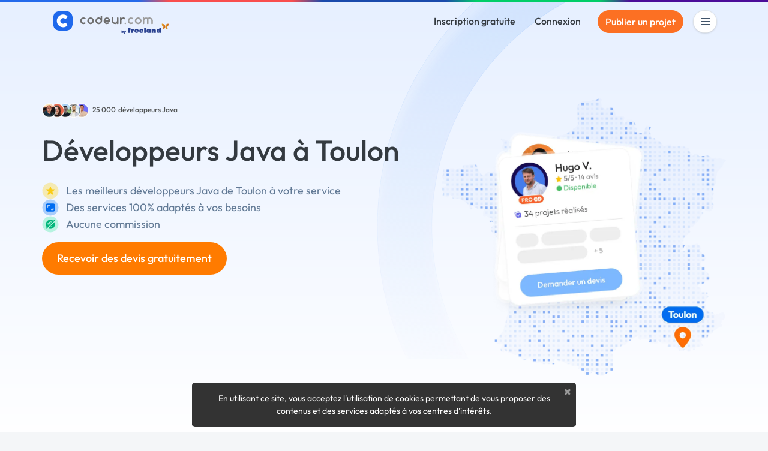

--- FILE ---
content_type: text/html; charset=utf-8
request_url: https://www.codeur.com/developpeur/java/toulon
body_size: 28871
content:


<!DOCTYPE html>
<html class="scroll-smooth" lang="fr">
  <head>
  <meta charset="utf-8">
  <link rel="preload" href="/vite/assets/tailwind-4745c7df.css" as="style" type="text/css">
  <link rel="preload" href="/vite/assets/bootstrap-db4973ee.css" as="style" type="text/css">
  <link rel="preload" href="/vite/assets/application-2b924f3c.css" as="style" type="text/css">
  <link rel="modulepreload" href="/vite/assets/application-6a421064.js" as="script" type="module">

  <title>Développeur Java Toulon : trouvez un freelance</title>
<meta name="description" content="Trouvez le meilleur développeur Java freelance proche de Toulon (83000) pour réaliser votre projet en janvier 2026.">
<link rel="canonical" href="https://www.codeur.com/developpeur/java/toulon">
<meta property="og:title" content="Développeur Java Toulon : trouvez un freelance">
<meta property="og:description" content="Trouvez le meilleur développeur Java freelance proche de Toulon (83000) pour réaliser votre projet en janvier 2026.">
<meta property="og:type" content="website">
<meta property="og:url" content="https://www.codeur.com/developpeur/java/toulon">
<meta property="og:image" content="https://www.codeur.com/assets/og-codeur-2956398b3d80b46b77c6ca14488ed07a90b5fe916c92187f469720131b536dab.jpg">
<meta property="og:image:width" content="1200">
<meta property="og:image:height" content="623">
<meta property="og:image:type" content="image/jpeg">
<meta property="og:image:alt" content="Déposez un projet gratuitement sur Codeur.com">
<meta name="twitter:card" content="summary_large_image">
<meta name="twitter:site" content="@codeur">
<meta name="twitter:title" content="Développeur Java Toulon : trouvez un freelance">
<meta name="twitter:description" content="Trouvez le meilleur développeur Java freelance proche de Toulon (83000) pour réaliser votre projet en janvier 2026.">


  <meta name="robots" content="max-image-preview:large">
  <meta name="action-cable-url" content="wss://www.codeur.com/cable" />
  <meta name="viewport" content="width=device-width, initial-scale=1.0, interactive-widget=resizes-content">
  <meta name="turbo-prefetch" content="false">
  <link rel="icon" type="image/png" href="/assets/touch-icon-192-1b72433b6cc72a0a19feea47a751e2faa62eae12f1b6ae0e6852e5e905a62fa4.png" sizes="192x192" />
  <link rel="apple-touch-icon" type="image/png" href="/assets/apple-touch-icon-180-88b3b544043af9ef9b3b58c0c00d50d52e8fcf794134052c08062902613f3035.png" sizes="180x180" />
  <link rel="apple-touch-icon" type="image/png" href="/assets/apple-touch-icon-152-8aad47e30ecbaf8cdfe59927c3f5ff92b43629876c80addead76b184eb319b43.png" sizes="152x152" />
  <link rel="apple-touch-icon" type="image/png" href="/assets/apple-touch-icon-120-b39cfdd5ec361d87f89c86b0bb088295f1c2745b90cbe8f36dee2ce3cf4714b4.png" sizes="120x120" />
  <link rel="apple-touch-icon" type="image/png" href="/assets/apple-touch-icon-76-b64bbd0900b746cb5bd2f0926591a043a9cb53b1165db68a872059ec7bfa64e3.png" sizes="76x76" />
  <link rel="apple-touch-icon" type="image/png" href="/assets/apple-touch-icon-fe27ad6634ee419d2d949b483485a1981962c4abd953f93ee976eb468fbf33ef.png" />
  <link rel="shortcut icon" type="image/png" href="/assets/favicon-8b979238098de4daaf9f9e999c28a26189d50a6c9e9265eddf7468c574a932ea.png" />

  <link rel="preload" href="/assets/Outfit-Regular-789a7ad1321de707b96e6220e638a2780d85a76c03a305c361b7f8899141bdbb.ttf" as="font" type="font/ttf" crossorigin="anonymous">
<link rel="preload" href="/assets/Outfit-Medium-36890643194b258fe26ce4cbfc5d5d2787ed48ca506a5ec49bfbce181d582a63.ttf" as="font" type="font/ttf" crossorigin="anonymous">
<link rel="preload" href="/assets/Outfit-Bold-fd43cfe0a3a8243ce1b9170bfed80ec35263ef986a5a2fe18d336c56e45802e8.ttf" as="font" type="font/ttf" crossorigin="anonymous">

<style>
  @font-face {
    font-family: "Outfit";
    src: local("Outfit-Regular"), url(https://www.codeur.com/assets/Outfit-Regular-789a7ad1321de707b96e6220e638a2780d85a76c03a305c361b7f8899141bdbb.ttf);
    font-weight: normal;
    font-style: normal;
    font-display: swap;
  }

  @font-face {
    font-family: "Outfit";
    src: local("Outfit-Medium"), url(https://www.codeur.com/assets/Outfit-Medium-36890643194b258fe26ce4cbfc5d5d2787ed48ca506a5ec49bfbce181d582a63.ttf);
    font-weight: 500;
    font-style: normal;
    font-display: swap;
  }

  @font-face {
    font-family: "Outfit";
    src: local("Outfit-Bold"), url(https://www.codeur.com/assets/Outfit-Bold-fd43cfe0a3a8243ce1b9170bfed80ec35263ef986a5a2fe18d336c56e45802e8.ttf);
    font-weight: 700;
    font-style: normal;
    font-display: swap;
  }

  * {
    -webkit-font-smoothing: antialiased;
    -moz-osx-font-smoothing: grayscale;
  }
</style>



  
  <style type="text/css" data-turbo-track="dynamically">/*<![CDATA[*/.tw-from-\[\#E7F0FF\],.tw-to-white{--tw-gradient-from-position: ;--tw-gradient-via-position: ;--tw-gradient-to-position: }[mwn2ki] .tw-relative{position:relative}[mwn2ki] .tw-z-10{z-index:10}[mwn2ki] .tw-mb-10{margin-bottom:2.5rem}[mwn2ki] .tw-mb-12{margin-bottom:3rem}[mwn2ki] .tw-mb-2{margin-bottom:.5rem}[mwn2ki] .tw-mb-4{margin-bottom:1rem}[mwn2ki] .tw-mt-10{margin-top:2.5rem}[mwn2ki] .tw-mt-4{margin-top:1rem}[mwn2ki] .tw-flex{display:flex}[mwn2ki] .tw-hidden{display:none}[mwn2ki] .tw-h-auto{height:auto}[mwn2ki] .tw-w-1\/2{width:50%}[mwn2ki] .tw-w-5\/6{width:83.333333%}[mwn2ki] .tw-w-64{width:16rem}[mwn2ki] .tw-w-full{width:100%}[mwn2ki] .tw-flex-1{flex:1 1 0%}[mwn2ki] .tw-flex-shrink-0{flex-shrink:0}[mwn2ki] .tw-cursor-pointer{cursor:pointer}[mwn2ki] .tw-flex-col{flex-direction:column}[mwn2ki] .tw-flex-wrap{flex-wrap:wrap}[mwn2ki] .tw-items-center{align-items:center}[mwn2ki] .tw-justify-center{justify-content:center}[mwn2ki] .tw-gap-6{gap:1.5rem}[mwn2ki] .tw-rounded-full{border-radius:9999px}[mwn2ki] .tw-rounded-lg{border-radius:.8rem}[mwn2ki] .tw-border-b{border-bottom-width:1px}[mwn2ki] .tw-border-l{border-left-width:1px}[mwn2ki] .tw-border-\[\#234568\]\/10{border-color:rgba(35,69,104,.1)}[mwn2ki] .tw-bg-primary{--tw-bg-opacity:1;background-color:rgb(0 108 241/var(--tw-bg-opacity,1))}[mwn2ki] .tw-bg-warning{--tw-bg-opacity:1;background-color:rgb(252 112 35/var(--tw-bg-opacity,1))}[mwn2ki] .tw-bg-gradient-to-b{background-image:linear-gradient(to bottom,var(--tw-gradient-stops))}[mwn2ki] .tw-from-\[\#E7F0FF\]{--tw-gradient-from:#e7f0ff var(--tw-gradient-from-position);--tw-gradient-to:rgba(231,240,255,0) var(--tw-gradient-to-position);--tw-gradient-stops:var(--tw-gradient-from),var(--tw-gradient-to)}[mwn2ki] .tw-from-20\%{--tw-gradient-from-position:20%}[mwn2ki] .tw-to-white{--tw-gradient-to:#fff var(--tw-gradient-to-position)}[mwn2ki] .tw-px-4{padding-left:1rem;padding-right:1rem}[mwn2ki] .tw-py-0{padding-bottom:0;padding-top:0}[mwn2ki] .tw-py-3{padding-bottom:.75rem;padding-top:.75rem}[mwn2ki] .tw-pb-20{padding-bottom:5rem}[mwn2ki] .tw-pt-12{padding-top:3rem}[mwn2ki] .tw-text-center{text-align:center}[mwn2ki] .tw-text-base{font-size:1rem;line-height:1.5rem}[mwn2ki] .tw-text-lg{font-size:1.125rem;line-height:1.75rem}[mwn2ki] .tw-text-sm{font-size:.875rem;line-height:1.25rem}[mwn2ki] .tw-font-medium{font-weight:500}[mwn2ki] .tw-text-\[\#234568\]{--tw-text-opacity:1;color:rgb(35 69 104/var(--tw-text-opacity,1))}[mwn2ki] .tw-text-\[\#234568\]\/70{color:rgba(35,69,104,.7)}[mwn2ki] .tw-text-dark{--tw-text-opacity:1;color:rgb(52 58 64/var(--tw-text-opacity,1))}[mwn2ki] .tw-text-white{--tw-text-opacity:1;color:rgb(255 255 255/var(--tw-text-opacity,1))}[mwn2ki] .tw-placeholder-gray-500::-moz-placeholder{--tw-placeholder-opacity:1;color:rgb(173 181 189/var(--tw-placeholder-opacity,1))}[mwn2ki] .tw-placeholder-gray-500::placeholder{--tw-placeholder-opacity:1;color:rgb(173 181 189/var(--tw-placeholder-opacity,1))}[mwn2ki] .tw-duration-300{transition-duration:.3s}[mwn2ki] .hover\:tw-bg-\[\#E57103\]:hover{--tw-bg-opacity:1;background-color:rgb(229 113 3/var(--tw-bg-opacity,1))}[mwn2ki] .hover\:tw-bg-primary-dark:hover{--tw-bg-opacity:1;background-color:rgb(23 71 161/var(--tw-bg-opacity,1))}[mwn2ki] .hover\:tw-underline:hover{text-decoration-line:underline}[mwn2ki] .hover\:tw-no-underline:hover{text-decoration-line:none}@media (min-width:576px){[mwn2ki] .sm\:tw-w-full{width:100%}}@media (min-width:768px){[mwn2ki] .md\:tw-w-auto{width:auto}[mwn2ki] .md\:tw-flex-row{flex-direction:row}[mwn2ki] .md\:tw-items-start{align-items:flex-start}[mwn2ki] .md\:tw-justify-start{justify-content:flex-start}[mwn2ki] :is(.md\:tw-space-x-16>:not([hidden])~:not([hidden])){--tw-space-x-reverse:0;margin-left:calc(4rem*(1 - var(--tw-space-x-reverse)));margin-right:calc(4rem*var(--tw-space-x-reverse))}}@media (min-width:1200px){[mwn2ki] .xl\:tw-block{display:block}}/*]]>*/</style>
  
  <link rel="stylesheet" href="/vite/assets/tailwind-4745c7df.css" data-turbo-track="reload" media="all" />
<link rel="stylesheet" href="/vite/assets/bootstrap-db4973ee.css" data-turbo-track="reload" media="all" />
<link rel="stylesheet" href="/vite/assets/application-2b924f3c.css" data-turbo-track="reload" media="all" />
  
  <script>
  window.faIcon = function(type, icon, opts = {}) {
    opts.class = "svg-inline--fa fa-w-16 " + opts.class;
    return `<svg ${Object.keys(opts).map(k => `${k}="${opts[k]}"`).join(' ')}><use xlink:href="/assets/fontawesome/sprites-16ccb7c76f4d90dee157572ede8ba58c15e0be6231d938d7f0a0567fd4026679.svg#${type}-fa-${icon}"></use></svg>`;
  };

  class FaIcon extends HTMLElement {
    static get observedAttributes() {
      return ['type', 'icon', 'class', 'style'];
    }

    constructor() {
      super();
      this.attachShadow({ mode: 'open' });
    }

    connectedCallback() {
      this.render();
    }

    attributeChangedCallback() {
      this.render();
    }

    render() {
      if (this.parentElement) {
        this.outerHTML = faIcon(
          this.getAttribute('type') || 'far',
          this.getAttribute('icon'),
          { class: this.getAttribute('class') || '' }
        );
      }
    }
  }

  customElements.define('fa-icon', FaIcon);
</script>


  <script src="/vite/assets/application-6a421064.js" crossorigin="anonymous" type="module" data-turbo-track="reload" defer="defer"></script><link rel="modulepreload" href="/vite/assets/jquery-ea57c85b.js" as="script" crossorigin="anonymous" data-turbo-track="reload" defer="defer">
<link rel="modulepreload" href="/vite/assets/index-c9e6996b.js" as="script" crossorigin="anonymous" data-turbo-track="reload" defer="defer">
<link rel="modulepreload" href="/vite/assets/index-b2599968.js" as="script" crossorigin="anonymous" data-turbo-track="reload" defer="defer">
<link rel="modulepreload" href="/vite/assets/modal-90aae83b.js" as="script" crossorigin="anonymous" data-turbo-track="reload" defer="defer">
<link rel="modulepreload" href="/vite/assets/util-d652eb0d.js" as="script" crossorigin="anonymous" data-turbo-track="reload" defer="defer">
  
  

  <meta name="csrf-param" content="authenticity_token" />
<meta name="csrf-token" content="I_WiuDkCHa3XVwaaoMjKr9BtuxL3eWvtyWrWuQu9SsJXNJM36VJ1LpgpV87BlLYBYZW6EqsAs-H4FYcC7Bfxjg" />
  <meta name="msvalidate.01" content="1B8E5977D00B296BFFA05C3D51E38524">
  <meta name="google-site-verification" content="CxsZBvV1-mWK6jeSXJN1B4ZnHgNd6SSz5gGnEb2mrPM">

  
  
<script type="text/javascript">
  var _paq = window._paq = window._paq || [];
  /* tracker methods like "setCustomDimension" should be called before "trackPageView" */
  _paq.push(['setCustomUrl', 'https://www.codeur.com/categorie/metavi/developpeur/java/toulon']);
  _paq.push(['trackPageView']);
  _paq.push(['enableLinkTracking']);
  (function() {
    var u="//stats.codeur.com/";
    _paq.push(['setTrackerUrl', u+'matomo.php']);
    _paq.push(['setSiteId', '1']);
    var d=document, g=d.createElement('script'), s=d.getElementsByTagName('script')[0];
    g.async=true; g.src=u+'matomo.js'; s.parentNode.insertBefore(g,s);
  })();
  var previousPageUrl = null;
  addEventListener('turbo:load', function() {
    if (_paq && previousPageUrl) {
      var anonymizedUrl = 'https://www.codeur.com/categorie/metavi/developpeur/java/toulon';
      _paq.push(['setReferrerUrl', previousPageUrl]);
      _paq.push(['setCustomUrl', anonymizedUrl]);
      _paq.push(['setDocumentTitle', document.title]);
      _paq.push(['trackPageView']);
    }
    previousPageUrl = anonymizedUrl;
  });
  var _mtm = window._mtm = window._mtm || [];
  var d=document, g=d.createElement('script'), s=d.getElementsByTagName('script')[0];
  g.async=true; g.src='https://stats.codeur.com/js/container_7yCrtWsl.js'; s.parentNode.insertBefore(g,s);
  addEventListener('turbo:load', function() {
    if (_mtm) {
      _mtm.push({'mtm.startTime': (new Date().getTime()), 'event': 'mtm.Start'});
    }
  });
</script>

  <!--
  - if Rails.env.production? || Rails.env.staging?
    lazy loaded : load when JS Error occurs
    script src='https://js.sentry-cdn.com/2bba05c3b88d48429ee9defcf8d19822.min.js' crossorigin="anonymous" defer="defer" async="async"
  -->
</head>

  <body id="codeur" class="sidebar-closed public webp">
    <div class="overlay"></div>
    
    
    


    <div class="notifications">
  <turbo-frame id="notifications" target="_top"></turbo-frame></div>




    

          <div class="topline z-10"></div>


<nav id="navbar" class="navbar navbar-main navbar-transparent navbar-transparent-dark  transition-all duration-300 [&.navbar-transparent_.navbar-link>.logo-color]:hidden [&.sticky_.navbar-link>.logo-light]:hidden [&.navbar-transparent]:-mb-16 text-dark" data-controller="guest-navbar" data-action="scroll@window->guest-navbar#onScroll:passive" data-guest-navbar-sticky-anchor-value="" data-guest-navbar-transparent-value="true" data-guest-navbar-theme-value="">
  <div class="container flex justify-between items-center">
    <a title="Freelance : Codeur.com" class="navbar-link inline-block relative pl-0 flex items-center" href="/">
        <!DOCTYPE svg PUBLIC "-//W3C//DTD SVG 1.1//EN" "http://www.w3.org/Graphics/SVG/1.1/DTD/svg11.dtd">
<svg xmlns="http://www.w3.org/2000/svg" xmlns:xlink="http://www.w3.org/1999/xlink" xmlns:serif="http://www.serif.com/" width="195" height="39" viewBox="0 0 391 79" version="1.1" xml:space="preserve" style="fill-rule:evenodd;clip-rule:evenodd;stroke-linejoin:round;stroke-miterlimit:2;" role="img" aria-labelledby="adn69kixtyfxsg0u80pw6zoprgpook2z" class="ml-0.5 logo-default"><title id="adn69kixtyfxsg0u80pw6zoprgpook2z">plateforme freelance Codeur.com</title>
    <g transform="matrix(-0.527416,0,0,0.512493,110.07,-28.1457)">
        <path d="M195.55,177.441C212.631,158.238 212.579,92.337 195.563,73.287C178.548,54.237 109.913,54.058 92.831,73.262C75.75,92.465 75.834,158.359 92.85,177.409C109.865,196.459 178.468,196.645 195.55,177.441Z" style="fill:rgb(31,105,236);"></path>
    </g>
    <g transform="matrix(0.494501,0,0,0.494501,0.194251,2.04229)">
        <path d="M70.68,25.409C79.416,25.476 88.12,28.203 95.288,33.207C99.703,36.067 101.052,41.725 97.032,46.061C96.31,46.792 95.585,47.521 94.86,48.25C93.39,49.725 91.249,51.861 91.249,51.861C88.265,54.552 84.15,54.822 80.619,52.509C71.62,46.614 59.068,49.726 53.466,59.786C47.684,70.171 53.296,83.012 63.729,86.908C69.44,89.041 75.873,88.354 81.214,84.837C82.669,83.878 87.514,82.214 91.223,85.88C92.977,87.615 94.749,89.371 96.359,90.976C98.298,92.91 99.146,94.521 99.33,96.718C99.696,101.096 97.196,103.965 91.385,106.957C75.826,115.502 56.328,114.127 41.633,101.371C26.839,88.788 22.494,66.043 32.005,48.618C39.748,34.43 53.939,25.617 69.617,25.417C69.971,25.411 70.326,25.409 70.68,25.409Z" style="fill:white;"></path>
    </g>
    <g transform="matrix(1,0,0,1,0,2)">
        <path d="M270.959,40.473C271.319,40.834 271.5,41.336 271.451,41.844C271.401,42.352 271.128,42.812 270.704,43.096C268.888,44.326 266.697,45.048 264.339,45.048C258.087,45.048 253.011,39.972 253.011,33.72C253.011,27.468 258.087,22.392 264.339,22.392C266.7,22.392 268.892,23.116 270.708,24.354C271.13,24.638 271.402,25.096 271.451,25.602C271.5,26.108 271.32,26.609 270.96,26.968C270.561,27.373 270.125,27.809 269.743,28.19C269.184,28.75 268.313,28.851 267.64,28.434C266.683,27.833 265.551,27.485 264.339,27.485C260.899,27.485 258.105,30.28 258.105,33.719C258.105,37.159 260.899,39.952 264.339,39.952C265.549,39.952 266.68,39.608 267.636,39.009C268.309,38.594 269.178,38.696 269.736,39.254C270.12,39.636 270.556,40.071 270.959,40.473ZM288.342,22.392C294.595,22.392 299.671,27.468 299.671,33.72C299.671,39.972 294.595,45.048 288.342,45.048C282.09,45.048 277.014,39.972 277.014,33.72C277.014,27.468 282.09,22.392 288.342,22.392ZM244.792,39.951C246.198,39.951 247.339,41.092 247.339,42.498C247.339,43.903 246.198,45.045 244.792,45.045C243.386,45.045 242.245,43.903 242.245,42.498C242.245,41.092 243.386,39.951 244.792,39.951ZM320.673,23.933C322.349,22.953 324.299,22.391 326.38,22.391C332.569,22.391 337.604,27.365 337.704,33.53L337.708,33.53L337.708,43.327C337.708,44.274 336.941,45.041 335.996,45.041L334.324,45.041C333.379,45.041 332.612,44.274 332.612,43.327L332.612,33.714C332.612,30.274 329.82,27.482 326.38,27.482C325.221,27.482 324.136,27.8 323.205,28.351L323.205,43.327C323.205,44.274 322.439,45.041 321.493,45.041L319.822,45.041C318.876,45.041 318.11,44.274 318.11,43.327L318.11,28.334C317.186,27.793 316.112,27.482 314.965,27.482C311.526,27.482 308.733,30.274 308.733,33.714L308.733,33.716L308.73,33.716L308.73,43.327C308.73,44.274 307.963,45.041 307.018,45.041L305.347,45.041C304.401,45.041 303.634,44.274 303.634,43.327L303.634,24.052C303.634,23.611 303.809,23.189 304.121,22.876C304.432,22.566 304.855,22.391 305.296,22.391L307.069,22.391C307.509,22.391 307.932,22.566 308.243,22.876C308.555,23.189 308.73,23.611 308.73,24.052L308.73,24.262C310.519,23.079 312.662,22.391 314.965,22.391C317.046,22.391 318.996,22.953 320.673,23.933ZM288.342,27.485C291.783,27.485 294.576,30.28 294.576,33.719C294.576,37.159 291.783,39.952 288.342,39.952C284.902,39.952 282.109,37.159 282.109,33.719C282.109,30.28 284.902,27.485 288.342,27.485Z" style="fill:rgb(157,157,157);"></path>
    </g>
    <g transform="matrix(1,0,0,1,0,2)">
        <path d="M216.691,33.872L216.691,24.129C216.691,23.673 216.872,23.234 217.195,22.911C217.519,22.588 217.957,22.406 218.414,22.406L220.065,22.406C220.522,22.406 220.96,22.588 221.283,22.911C221.606,23.234 221.788,23.673 221.788,24.129L221.788,43.328C221.788,44.28 221.016,45.051 220.065,45.051L218.414,45.051C217.462,45.051 216.691,44.28 216.691,43.328L216.691,43.182C214.903,44.363 212.761,45.051 210.459,45.051C204.209,45.051 199.134,39.978 199.131,33.727L199.131,24.129C199.131,23.673 199.312,23.234 199.636,22.911C199.958,22.588 200.397,22.406 200.854,22.406L202.505,22.406C202.961,22.406 203.4,22.588 203.723,22.911C204.046,23.234 204.228,23.673 204.228,24.129L204.228,33.727L204.226,33.727C204.229,37.165 207.021,39.955 210.459,39.955C213.849,39.955 216.61,37.243 216.691,33.872ZM110.263,40.473C110.624,40.834 110.804,41.336 110.755,41.844C110.706,42.352 110.432,42.812 110.009,43.096C108.192,44.326 106.001,45.048 103.643,45.048C97.391,45.048 92.315,39.972 92.315,33.72C92.315,27.468 97.391,22.392 103.643,22.392C106.004,22.392 108.197,23.116 110.012,24.354C110.434,24.638 110.707,25.096 110.756,25.602C110.804,26.108 110.624,26.609 110.264,26.968C109.866,27.373 109.43,27.809 109.048,28.19C108.488,28.75 107.618,28.851 106.945,28.434C105.988,27.833 104.856,27.485 103.643,27.485C100.203,27.485 97.41,30.28 97.41,33.719C97.41,37.159 100.203,39.952 103.643,39.952C104.854,39.952 105.984,39.608 106.941,39.009C107.613,38.594 108.482,38.696 109.041,39.254C109.425,39.636 109.861,40.071 110.263,40.473ZM226.733,24.115C226.733,23.165 227.504,22.392 228.456,22.392L230.106,22.392C231.058,22.392 231.829,23.165 231.829,24.115L231.829,24.261C233.618,23.081 235.76,22.392 238.061,22.392C240.45,22.392 242.666,23.133 244.495,24.398C244.917,24.687 245.189,25.148 245.236,25.658C245.284,26.166 245.102,26.67 244.739,27.031C244.35,27.427 243.924,27.852 243.55,28.228C242.978,28.797 242.091,28.896 241.412,28.466C240.444,27.844 239.294,27.485 238.061,27.485C234.672,27.485 231.91,30.196 231.829,33.566L231.829,33.871C231.869,35.531 231.829,39.952 231.829,39.952L231.829,43.325C231.829,44.278 231.058,45.048 230.106,45.048L228.456,45.048C227.504,45.048 226.733,44.278 226.733,43.325L226.733,24.115ZM194.181,34.547C194.181,35.002 193.999,35.442 193.676,35.763C193.353,36.087 192.915,36.27 192.458,36.27L177.172,36.27C178.145,38.443 180.325,39.952 182.855,39.952C184.063,39.952 185.191,39.608 186.147,39.012C186.826,38.595 187.702,38.698 188.266,39.262C188.643,39.636 189.07,40.062 189.464,40.456C189.829,40.821 190.011,41.329 189.961,41.842C189.911,42.356 189.634,42.819 189.205,43.106C187.392,44.332 185.207,45.048 182.855,45.048C176.603,45.048 171.527,39.972 171.527,33.72C171.527,27.468 176.603,22.392 182.855,22.392C188.231,22.392 192.737,26.145 193.887,31.173C194.072,31.942 194.171,32.742 194.181,33.562L194.181,34.547ZM127.647,22.392C133.899,22.392 138.975,27.468 138.975,33.72C138.975,39.972 133.899,45.048 127.647,45.048C121.394,45.048 116.318,39.972 116.318,33.72C116.318,27.468 121.394,22.392 127.647,22.392ZM166.579,33.722C166.578,39.974 161.502,45.048 155.25,45.048C148.998,45.048 143.922,39.972 143.922,33.72C143.922,27.468 148.998,22.392 155.25,22.392C157.551,22.392 159.694,23.081 161.482,24.261L161.482,17.867C161.482,16.916 162.253,16.144 163.205,16.144L164.856,16.144C165.807,16.144 166.579,16.916 166.579,17.867L166.579,33.722ZM127.647,27.485C131.087,27.485 133.88,30.28 133.88,33.719C133.88,37.159 131.087,39.952 127.647,39.952C124.206,39.952 121.413,37.159 121.413,33.719C121.413,30.28 124.206,27.485 127.647,27.485ZM161.482,33.566C161.401,30.196 158.639,27.485 155.25,27.485C151.81,27.485 149.017,30.28 149.017,33.719C149.017,37.159 151.81,39.952 155.25,39.952C158.69,39.952 161.482,37.161 161.484,33.722L161.482,33.722L161.482,33.566ZM188.54,31.173C187.571,29 185.388,27.485 182.855,27.485C180.322,27.485 178.14,29 177.171,31.173L188.54,31.173Z" style="fill:rgb(111,111,111);"></path>
    </g>
    <g transform="matrix(1,0,0,1,0,2)">
        <path d="M241.739,73.329L239.888,76.435L239.542,76.944L242.638,76.944L247.341,69.037L247.636,68.529L244.53,68.529L243.236,70.833L241.903,68.529L238.732,68.529L239.076,69.043L241.739,73.329ZM306.124,69.345L297.309,69.345C297.593,70.956 299.773,71.146 300.721,70.008L305.982,70.008C304.892,73.326 302.285,74.701 298.873,74.701C294.749,74.701 291.811,71.999 291.811,67.876C291.811,63.563 295.034,61.145 299.062,61.145C302.664,61.193 306.266,63.42 306.266,67.876C306.266,68.397 306.219,68.871 306.124,69.345ZM289.915,69.345L281.099,69.345C281.384,70.956 283.564,71.146 284.512,70.008L289.773,70.008C288.683,73.326 286.076,74.701 282.663,74.701C278.54,74.701 275.602,71.999 275.602,67.876C275.602,63.563 278.824,61.145 282.853,61.145C286.455,61.193 290.057,63.42 290.057,67.876C290.057,68.397 290.01,68.871 289.915,69.345ZM365.179,74.369L359.87,74.369L359.728,73.136C358.828,74.227 357.548,74.606 356.268,74.606C352.24,74.653 350.202,71.525 350.202,68.113C350.154,64.321 352.524,61.335 356.458,61.335C357.453,61.335 358.733,61.572 359.491,62.236L359.491,57.78L365.179,57.78L365.179,74.369ZM331.338,74.369L325.935,74.369L325.793,73.136C324.893,74.227 323.613,74.606 322.381,74.606C314.181,74.701 314.181,61.193 322.381,61.288C323.613,61.288 324.94,61.667 325.793,62.757L325.935,61.525L331.338,61.525L331.338,74.369ZM234.881,74.17C235.282,74.408 235.758,74.529 236.31,74.529C236.765,74.529 237.189,74.448 237.583,74.287C237.977,74.127 238.319,73.907 238.61,73.63C238.904,73.351 239.132,73.022 239.296,72.645C239.459,72.267 239.542,71.864 239.542,71.433C239.542,71.011 239.461,70.613 239.302,70.239C239.143,69.865 238.922,69.541 238.642,69.265C238.362,68.991 238.024,68.772 237.627,68.61C237.235,68.45 236.803,68.368 236.332,68.368C235.787,68.368 235.303,68.486 234.881,68.719L234.881,66.554L232.184,66.554L232.184,74.368L234.881,74.368L234.881,74.17ZM314.087,57.78L308.352,57.78L308.352,74.416L314.087,74.416L314.087,57.78ZM339.348,61.525L339.348,62.852C340.249,61.714 341.576,61.288 342.808,61.335C346.647,61.43 347.974,63.989 347.974,67.449L347.974,74.416L342.287,74.416L342.287,67.449C342.287,66.549 341.718,66.075 340.96,66.075C340.249,66.075 339.538,66.549 339.538,67.449L339.538,74.369L333.85,74.369L333.85,61.525L339.348,61.525ZM270.104,74.369L264.416,74.369L264.416,61.525L269.677,61.525L269.914,62.662C270.72,61.098 272.853,61.003 274.322,61.43L274.18,66.549C272,65.885 270.104,66.88 270.104,69.345L270.104,74.369ZM254.416,61.714C254.416,57.401 258.302,56.359 262.473,57.591L262.283,60.861C261.288,60.482 260.198,60.814 260.198,61.714L262.331,61.714L262.331,65.553L260.103,65.553L260.103,74.369L254.416,74.369L254.416,65.553L252.994,65.553L252.994,61.714L254.416,61.714ZM236.756,71.464C236.756,71.565 236.732,71.663 236.685,71.756C236.633,71.86 236.563,71.953 236.477,72.033C236.393,72.111 236.292,72.172 236.178,72.217C236.059,72.263 235.931,72.285 235.796,72.285C235.661,72.285 235.533,72.261 235.412,72.213C235.289,72.164 235.181,72.1 235.09,72.02C235.006,71.947 234.94,71.861 234.893,71.762C234.847,71.666 234.825,71.563 234.825,71.454C234.825,71.345 234.849,71.241 234.897,71.144C234.949,71.037 235.018,70.944 235.103,70.865C235.188,70.786 235.288,70.725 235.403,70.68C235.522,70.635 235.649,70.612 235.785,70.612C235.925,70.612 236.054,70.635 236.172,70.683C236.291,70.732 236.396,70.796 236.487,70.878C236.572,70.955 236.639,71.045 236.686,71.148C236.733,71.247 236.756,71.353 236.756,71.464ZM355.937,67.876C355.937,69.155 356.825,69.807 357.714,69.825C358.603,69.842 359.491,69.226 359.491,67.97C359.491,65.506 355.937,65.506 355.937,67.876ZM325.604,67.97C325.604,66.714 324.715,66.098 323.826,66.104C322.938,66.11 322.049,66.738 322.049,67.97C322.049,70.435 325.604,70.435 325.604,67.97ZM300.816,66.833C300.65,65.956 299.856,65.53 299.062,65.535C298.268,65.541 297.474,65.98 297.309,66.833L300.816,66.833ZM284.607,66.833C284.441,65.956 283.647,65.53 282.853,65.535C282.059,65.541 281.265,65.98 281.099,66.833L284.607,66.833Z" style="fill:rgb(42,66,144);fill-rule:nonzero;"></path>
    </g>
    <g transform="matrix(0.473953,0,0,0.473953,252.994,45.467)">
        <path d="M290.2,0C293.5,15.2 282,22.9 277.8,22.9C278.9,22.9 284,26.4 284,31.6C284,33.5 283.3,34 283.3,35C283.3,36 283.7,37.1 284.7,38.3L284.1,38.9C282.3,37.2 280.7,37.3 279.2,37.6C277.5,37.9 267.3,36.1 267.3,21C267.4,3.8 284.2,0 290.2,0Z" style="fill:url(#_Linear1);fill-rule:nonzero;"></path>
    </g>
    <g transform="matrix(0.473953,0,0,0.473953,252.994,45.467)">
        <path d="M243.6,0C240.3,15.2 251.8,22.9 256,22.9C254.9,22.9 249.8,26.4 249.8,31.6C249.8,33.5 250.5,34 250.5,35C250.5,36 250.1,37.1 249.1,38.3L249.7,38.9C251.5,37.2 253.1,37.3 254.6,37.6C256.3,37.9 266.5,36.1 266.5,21C266.4,3.8 249.6,0 243.6,0Z" style="fill:url(#_Linear2);fill-rule:nonzero;"></path>
    </g>
    <defs>
        <linearGradient id="_Linear1" x1="0" y1="0" x2="1" y2="0" gradientUnits="userSpaceOnUse" gradientTransform="matrix(23.4155,0,0,23.4155,267.407,19.4321)"><stop offset="0" style="stop-color:rgb(227,165,40);stop-opacity:1"></stop><stop offset="1" style="stop-color:rgb(208,101,25);stop-opacity:1"></stop></linearGradient>
        <linearGradient id="_Linear2" x1="0" y1="0" x2="1" y2="0" gradientUnits="userSpaceOnUse" gradientTransform="matrix(23.4152,0,0,23.4152,243.002,19.4321)"><stop offset="0" style="stop-color:rgb(227,165,40);stop-opacity:1"></stop><stop offset="1" style="stop-color:rgb(208,101,25);stop-opacity:1"></stop></linearGradient>
    </defs>
</svg>
      <svg xmlns="http://www.w3.org/2000/svg" width="40" height="40" viewBox="0 0 250 250" fill="none" role="img" aria-labelledby="ane9bxen4pxpg7jt6iwv7yxu63rqjtsf" class="logo-sticky hidden"><title id="ane9bxen4pxpg7jt6iwv7yxu63rqjtsf">freelance</title>
<path fill-rule="evenodd" clip-rule="evenodd" d="M41.5803 207.598C13.8782 177.336 13.9625 73.4814 41.5592 43.4601C69.1543 13.4388 180.467 13.1567 208.171 43.4207C235.873 73.6831 235.737 177.527 208.14 207.548C180.545 237.569 69.284 237.862 41.5803 207.598Z" fill="#1F69EC"></path>
<path d="M116.569 156.151C126.286 159.78 137.208 158.595 146.23 152.655L146.231 152.654C146.831 152.259 148.628 151.462 150.819 151.37C152.884 151.284 155.149 151.819 157.17 153.817C159.836 156.454 162.526 159.12 164.969 161.555C167.505 164.084 168.3 165.818 168.495 168.153C168.704 170.657 168.125 172.538 166.709 174.315C165.174 176.242 162.523 178.203 158.254 180.401L158.214 180.422L158.174 180.444C135.738 192.765 107.644 190.801 86.4041 172.364L86.3911 172.353L86.378 172.342C65.1157 154.257 58.8353 121.441 72.5229 96.3641L72.523 96.3639C83.7353 75.8189 104.215 63.1512 126.761 62.8636L126.768 62.8635L126.775 62.8634C127.284 62.8548 127.799 62.8518 128.321 62.8517C140.922 62.951 153.477 66.8899 163.798 74.0944L163.846 74.1283L163.896 74.1604C166.53 75.8667 168.105 78.3081 168.52 80.7878C168.922 83.194 168.283 85.9264 165.934 88.4799C164.855 89.5721 163.771 90.6622 162.683 91.757C161.568 92.8758 160.197 94.2464 159.104 95.3384C158.558 95.8841 158.081 96.3598 157.742 96.6991L157.343 97.0973L157.264 97.176C153.947 100.123 149.437 100.485 145.319 97.7871C129.895 87.6838 108.61 93.1038 99.1742 110.048L99.1741 110.048C89.2796 127.82 98.9146 149.558 116.569 156.151ZM116.569 156.151L117.752 152.984L116.569 156.151Z" fill="white" stroke="white" stroke-width="6.83115"></path>
</svg>
</a>
    <div class="navbar-actions flex">
      <a class="leading-7 p-1 mr-6 font-medium no-underline hidden lg:inline-block text-dark" data-guest-navbar-target="signupLink" href="/users/sign_up">Inscription gratuite</a>
      <a class="leading-7 p-1 mr-6 font-medium no-underline hidden lg:inline-block text-dark" data-guest-navbar-target="loginLink" href="/users/sign_in">Connexion</a>
      <a class="btn btn-warning leading-7 px-3 py-1 mr-4 hidden font-medium lg:inline-block" data-controller="launch-fast" href="/fonctionnement-codeur">
        Publier un projet
</a>      <div class="user-dropdown relative" data-controller="dropdown" data-dropdown-opened-class="dropdown--opened" data-action="click->dropdown#toggle">
  <div class="overflow-hidden rounded-pill cursor-pointer flex items-center p-1 h-full justify-center bg-white shadow border border-gray-300">
    <div class="hamburger relative h-[10px] flex justify-center -mt-[1.5px] w-[1.875rem]">
      <div class="bar bar-top w-[15px] h-[2px]"></div>
      <div class="bar bar-middle w-[15px] h-[2px]"></div>
      <div class="bar bar-bottom w-[15px] h-[2px]"></div>
    </div>

      <img width="32" height="32" class="flex lg:hidden" alt="" src="/assets/home/user-8efc1d6aa2bd5c81f5d1ac8edc0fb1ca0ac86263d2333a206a03967f9f2b6052.webp" />
  </div>

  <div class="dropdown overflow-hidden shadow-lg mt-2 w-80 bg-white rounded-lg" data-dropdown-target="dropdown" data-controller="scroll-shadow" data-action="dropdown:open->scroll-shadow#resize resize@window->scroll-shadow#resize">
    <div class="scroll-shadow--content" data-scroll-shadow-target="content">
      <div class="scroll-shadow--top-edge" data-scroll-shadow-target="topEdge"></div>
      <div class="scroll-shadow--bottom-edge" data-scroll-shadow-target="bottomEdge"></div>

        <a class="block font-medium text-dark rounded no-underline lg:hidden" href="/users/sign_in">Se connecter</a>
        <a class="block font-medium text-dark rounded no-underline lg:hidden" href="/users/sign_up">S&#39;inscrire gratuitement</a>
        <a class="block font-medium text-dark rounded no-underline lg:hidden" data-controller="launch-fast" href="/fonctionnement-codeur">Publier un projet</a>

        <div class="divider bg-light lg:hidden"></div>
        <small class="text-blue-dark/60">Plateforme</small>
        <a class="block text-inherit text-blue-dark rounded no-underline" href="/comment-ca-marche">
          <svg xmlns="http://www.w3.org/2000/svg" width="18" height="18" viewBox="0 0 18 18" fill="none" aria-hidden="true" class="w-4 h-4 mr-2">
<path d="M9.00046 10.0029C10.2449 10.0029 11.2529 8.99446 11.2529 7.75046C11.2529 6.50645 10.2449 5.49805 9.00046 5.49805C7.756 5.49805 6.74805 6.50645 6.74805 7.75046C6.74805 8.99446 7.756 10.0029 9.00046 10.0029Z" fill="#234568"></path>
<path fill-rule="evenodd" clip-rule="evenodd" d="M4.45308 14.9423C5.02138 12.9651 6.82792 11.5005 9.0009 11.5005C11.1742 11.5005 12.9793 12.9654 13.5486 14.9419C13.6413 15.2638 13.5094 15.6081 13.2253 15.7856C12.0008 16.5504 10.555 17.0005 9.0009 17.0005C7.44665 17.0005 6.00197 16.5504 4.77681 15.7857C4.49268 15.6084 4.36056 15.2642 4.45308 14.9423Z" fill="#234568"></path>
<path d="M17.25 3H15.5V1.25C15.5 0.836 15.164 0.5 14.75 0.5C14.336 0.5 14 0.836 14 1.25V3H12.25C11.836 3 11.5 3.336 11.5 3.75C11.5 4.164 11.836 4.5 12.25 4.5H14V6.25C14 6.664 14.336 7 14.75 7C15.164 7 15.5 6.664 15.5 6.25V4.5H17.25C17.664 4.5 18 4.164 18 3.75C18 3.336 17.664 3 17.25 3Z" fill="#234568"></path>
<path fill-rule="evenodd" clip-rule="evenodd" d="M1 9.00049C1 4.58238 4.58178 1.00049 9 1.00049C9.37127 1.00049 9.72585 1.03372 10.0609 1.07834C10.4715 1.13302 10.76 1.51019 10.7053 1.92078C10.6507 2.33137 10.2735 2.61989 9.8629 2.56522C9.56715 2.52583 9.28294 2.50049 9 2.50049C5.41022 2.50049 2.5 5.4108 2.5 9.00049C2.5 12.5902 5.41022 15.5005 9 15.5005C12.5898 15.5005 15.5 12.5902 15.5 9.00049C15.5 8.98669 15.4966 8.94514 15.4949 8.85941C15.487 8.44527 15.8162 8.10309 16.2304 8.09513C16.6445 8.08716 16.9867 8.41643 16.9947 8.83057C16.9955 8.87657 17 8.9235 17 9.00049C17 13.4186 13.4182 17.0005 9 17.0005C4.58178 17.0005 1 13.4186 1 9.00049Z" fill="#234568"></path>
</svg>
          Trouver des freelances
</a>        <a class="block text-inherit text-blue-dark rounded no-underline" href="/comment-ca-marche-pour-les-prestataires">
          <svg xmlns="http://www.w3.org/2000/svg" width="18" height="18" viewBox="0 0 18 18" fill="none" aria-hidden="true" class="w-4 h-4 mr-2">
<path d="M13.6401 14.481C13.1681 12.319 11.2161 10.75 9.00007 10.75C6.78407 10.75 4.83207 12.319 4.36007 14.481C4.17107 15.345 4.70807 16.23 5.58407 16.494C6.69207 16.829 7.84207 17 9.00007 17C10.1581 17 11.3081 16.83 12.4161 16.494C13.2921 16.229 13.8291 15.345 13.6401 14.481Z" fill="#234568"></path>
<path d="M9 9.50049C10.3813 9.50049 11.5 8.38174 11.5 7.00049C11.5 5.61924 10.3813 4.50049 9 4.50049C7.61875 4.50049 6.5 5.61924 6.5 7.00049C6.5 8.38174 7.61875 9.50049 9 9.50049Z" fill="#234568"></path>
<path d="M13.75 5.00049C14.716 5.00049 15.5 4.21649 15.5 3.25049C15.5 2.28449 14.716 1.50049 13.75 1.50049C12.784 1.50049 12 2.28449 12 3.25049C12 4.21649 12.784 5.00049 13.75 5.00049Z" fill="#234568"></path>
<path d="M4.25 5.00049C5.216 5.00049 6 4.21649 6 3.25049C6 2.28449 5.216 1.50049 4.25 1.50049C3.284 1.50049 2.5 2.28449 2.5 3.25049C2.5 4.21649 3.284 5.00049 4.25 5.00049Z" fill="#234568"></path>
<path d="M4.25299 6.49463C4.51693 6.49463 4.77458 6.52154 5.02333 6.57278C5.00839 6.71334 5.00073 6.85608 5.00073 7.00061C5.00073 8.14067 5.4773 9.1691 6.24216 9.89761C5.44666 10.2915 4.74089 10.8507 4.17577 11.5344C4.09112 11.5344 4.0061 11.5369 3.92149 11.534C3.02849 11.5028 2.26034 11.346 1.65478 11.1709C0.922182 10.9585 0.357095 10.1964 0.571271 9.35427C0.989049 7.71097 2.47867 6.49463 4.25299 6.49463Z" fill="#234568"></path>
<path d="M11.7598 9.89763C12.5553 10.2916 13.261 10.8507 13.8262 11.5344C13.9116 11.5344 13.9975 11.537 14.0829 11.534C14.9759 11.5028 15.7436 11.3461 16.3492 11.171C17.03 10.9736 17.5665 10.3014 17.467 9.5314C17.4526 9.41939 17.4219 9.30447 17.3881 9.19263C16.9165 7.63183 15.467 6.49463 13.7514 6.49463C13.4866 6.49463 13.2282 6.52171 12.9787 6.57326C12.9936 6.71366 13.0013 6.85624 13.0013 7.00061C13.0013 8.14068 12.5247 9.16912 11.7598 9.89763Z" fill="#234568"></path>
</svg>
          Trouver des clients
</a>        <a target="_blank" class="block text-inherit text-blue-dark rounded no-underline" href="https://aide.codeur.com/">
          <svg xmlns="http://www.w3.org/2000/svg" width="18" height="18" viewBox="0 0 18 18" fill="none" aria-hidden="true" class="w-4 h-4 mr-2">
<path d="M10.709 17H8.75C8.336 17 8 16.664 8 16.25C8 15.836 8.336 15.5 8.75 15.5H10.709C11.295 15.5 11.796 15.101 11.928 14.529L12.271 13.078C12.366 12.675 12.769 12.428 13.173 12.52C13.575 12.615 13.825 13.02 13.73 13.422L13.388 14.869C13.101 16.122 11.998 17 10.709 17Z" fill="#234568"></path>
<path d="M14.1377 14H13.0007C12.7737 14 12.5597 13.897 12.4167 13.721C12.2737 13.545 12.2197 13.313 12.2677 13.092L13.3517 8.09201C13.4557 7.67001 13.5007 7.33001 13.5007 7.00101C13.5007 4.52001 11.4817 2.50101 9.0007 2.50101C6.5197 2.50101 4.5007 4.52001 4.5007 7.00101C4.5007 7.33001 4.5467 7.67001 4.6457 8.07201L5.7347 13.092C5.7827 13.314 5.7277 13.545 5.5857 13.721C5.4427 13.898 5.2287 14 5.0017 14H3.8647C2.5797 14 1.4487 13.088 1.1767 11.833L0.8417 10.288C0.5767 9.06401 1.1737 7.81501 2.2907 7.25101L3.0027 6.89201C3.0617 3.63401 5.7297 1.00101 9.0017 1.00101C12.2737 1.00101 14.9417 3.63401 15.0007 6.89201L15.7127 7.25101C16.8297 7.81501 17.4267 9.06401 17.1617 10.288L16.8267 11.833C16.5547 13.089 15.4227 14 14.1377 14Z" fill="#234568"></path>
</svg>
          Aide et support
</a>
          <div class="divider bg-light my-5"></div>
          <small class="text-blue-dark/60">Meilleurs outils freelance</small>
            <a class="block text-inherit text-blue-dark rounded no-underline" href="/comparatif/logiciel-facturation">Logiciels de facturation</a>
            <a class="block text-inherit text-blue-dark rounded no-underline" href="/comparatif/banque-pro">Banques professionnelles</a>
            <a class="block text-inherit text-blue-dark rounded no-underline" href="/comparatif/hebergement-web">Hébergements web</a>
            <a class="block text-inherit text-blue-dark rounded no-underline" href="/comparatif/domiciliation-entreprise">Domiciliation d&#39;entreprise</a>
            <a class="block text-inherit text-blue-dark rounded no-underline" href="/comparatif/logiciel-rh">Logiciels RH</a>
            <a class="block text-inherit text-blue-dark rounded no-underline" href="/comparatif/outil-application-no-code">Outils de création d&#39;app no code</a>

    </div>
    <div class="scroll-shadow--top-shadow" data-scroll-shadow-target="topShadow"></div>
    <div class="scroll-shadow--bottom-shadow" data-scroll-shadow-target="bottomShadow"></div>
  </div>
</div>

    </div>
  </div>
</nav>


        <div class="wrapper bg-gradient-to-b from-primary-lighter to-white">
        <div class="container pt-32 pb-20 lg:pt-40 lg:pb-28 px-8 lg:px-0 flex flex-row relative gap-16 overflow-hidden">
          <img class="absolute top-0 lg:-top-10 right-20 lg:-right-10 sm:hidden lg:block z-0" alt="" src="/assets/banners/circle-metavi-60b39ab2a42aeb27eb250c419fb4410928dd0bed90efae77682259a8b7395766.svg" />
          <div class="w-full lg:w-7/12 flex flex-col items-start z-10">
            <div class="text-sm lg:text-xs font-medium py-2 max-lg:mx-auto">
              <img class="h-6 w-auto object-contain mr-1" alt="Freelances Java Toulon" width="208" height="64" src="/assets/seo-tagging/providers-row-xs-279a8bab64039862763b5018bfaeab7a61b56a6d6751a76f5e05f39a0372abaa.webp" />
              25&nbsp;000&nbsp;
              <a class="text-inherit no-underline hover:text-link" href="/developpeur/java">développeurs Java</a>
            </div>
            <h1 class="text-center lg:text-left text-5xl text-dark py-4 lg:leading-tight">Développeurs Java à Toulon</h1>
              <div class="flex flex-col gap-4 w-full">
                <div class="flex items-center space-x-3">
  <img class="w-7 h-7 flex-shrink-0" alt="" aria-hidden="true" role="presentation" src="/assets/icons/star-53e6c45bb8db14e7959fbe32e6326df6ee98e22a835fda84225e6323250c05d3.svg" />
  <p class="text-lg text-blue-dark/70 m-0 leading-none">Les meilleurs développeurs Java de Toulon à votre service</p>
</div>

                <div class="flex items-center space-x-3">
  <img class="w-7 h-7 flex-shrink-0" alt="" aria-hidden="true" role="presentation" src="/assets/icons/corners-fdcefab4320408b40814d15847735876f1370115d972f70ea7e18ae2729edebc.svg" />
  <p class="text-lg text-blue-dark/70 m-0 leading-none">Des services 100% adaptés à vos besoins</p>
</div>

                <div class="flex items-center space-x-3">
  <img class="w-7 h-7 flex-shrink-0" alt="" aria-hidden="true" role="presentation" src="/assets/icons/no-money-30064b0ba4ad40fe2f6e7cd61936a1dd4158c4933c0a5ddee35e01372b26ba78.svg" />
  <p class="text-lg text-blue-dark/70 m-0 leading-none">Aucune commission</p>
</div>

                <div class="max-lg:mx-auto">
                  <a class="btn bg-orange text-white text-lg mt-4 px-6 py-3 transition duration-300 ease-in-out hover:bg-orange-dark" data-controller="launch-fast" href="/fonctionnement-codeur">Recevoir des devis gratuitement</a>
                </div>
              </div>
          </div>
          <div class="w-5/12 z-50 hidden lg:block">
            <img class="w-full" alt="développeur Java Toulon" src="/assets/seo-tagging/city-header/Toulon-a34fbfc03954785d2fd7d098ea5c4c2dd419e0dfea3085fda95d24fe13641392.webp" />
          </div>
        </div>
      </div>



    <div class="codeur-wrap">
      
      

          <div class="container guest-banner guest-client-banner fixed bottom-4 inset-x-0 px-8 text-white rounded-3xl" data-controller="guest-banner" data-guest-banner-cta-value="_codeur_guest_seo_tagging_banner">
    <button class="new-close border-0 rounded-full font-bold flex justify-center items-center text-black z-50" type="button" data-action="guest-banner#close">x</button>
    <div class="flex items-center relative">
      <img class="hidden lg:block absolute bottom-0 h-auto w-[21.5rem]" loading="lazy" alt="Freelance" src="/assets/codeur/img-freelance-7f13a1c3f971ac8688223b5e3907190fca9d3d7fb5bdae85bdddf8f1f417d4f5.webp" />
      <div class="max-w-xs md:max-w-xl flex flex-col gap-2 py-8 md:px-8 lg:ml-96">
        <h2 class="md:text-[2.65rem]">
          Trouvez votre
            développeur Java
          en 2 minutes
        </h2>
        <p class="m-0">
          <a class="btn btn-warning py-1.5" data-controller="launch-fast" href="/fonctionnement-codeur">Recevoir des devis gratuitement</a>
        </p>
      </div>
    </div>
  </div>



          <section class="wrapper bg-white py-4 text-center text-dark/60">
    <div class="container">
      <p class="mb-8">
        Plus de&nbsp;
        <span class="font-semibold">560&nbsp;000 membres</span>
        &nbsp;et&nbsp;
        <span class="font-semibold">29&nbsp;000 entreprises</span>
        &nbsp;utilisent Codeur.com pour leur projet
      </p>
      <div class="w-full inline-flex flex-nowrap overflow-hidden [mask-image:_linear-gradient(to_right,transparent_0,_black_128px,_black_calc(100%-200px),transparent_100%)]">
  <ul class="flex items-center justify-center md:justify-start [&_li]:mx-8 [&_img]:max-w-none animate-infinite-scroll px-0">
      <li class="list-none">
        <img alt="Référence #1 plateforme freelance" class="h-6 w-auto" src="/assets/seo-tagging/partners/manomano-00ac6e316e454a385c036eed1a9c41c8a6d08ad2044fd374d49a11c71f78637e.svg" />
      </li>
      <li class="list-none">
        <img alt="Référence #2 plateforme freelance" class="h-6 w-auto" src="/assets/seo-tagging/partners/toutou-319889b6e8b43e061cb60d6955a3a519c8263e107aedb9fabeb2d7d8505cc5e7.svg" />
      </li>
      <li class="list-none">
        <img alt="Référence #3 plateforme freelance" class="h-6 w-auto" src="/assets/seo-tagging/partners/doctolib-28848455f7abc0c50eff62ed030ea6e1491aea2230b16cd4d6dd584d9a35520f.svg" />
      </li>
      <li class="list-none">
        <img alt="Référence #4 plateforme freelance" class="h-6 w-auto" src="/assets/seo-tagging/partners/capgemini-6db4c37fe04ba1f98cfd6ac69c00f15664620c412df5e96b07ebbaf76d3cec5a.svg" />
      </li>
      <li class="list-none">
        <img alt="Référence #5 plateforme freelance" class="h-6 w-auto" src="/assets/seo-tagging/partners/carrefour-5f6607aaedb01a51ceac58a9d853351669dd1d06b4a7d0b2584dce0aece9e951.svg" />
      </li>
      <li class="list-none">
        <img alt="Référence #6 plateforme freelance" class="h-6 w-auto" src="/assets/seo-tagging/partners/wizbii-3d5557b868afdb435a44ac8dbd62288b26dbe383300d7da4fe0f16b98f6cf18b.svg" />
      </li>
      <li class="list-none">
        <img alt="Référence #7 plateforme freelance" class="h-6 w-auto" src="/assets/seo-tagging/partners/decathlon-69d7d98354cd3389a981cb04bc868543cc8239fb49cb8267f6bf1ed8ba2a830e.svg" />
      </li>
      <li class="list-none">
        <img alt="Référence #8 plateforme freelance" class="h-6 w-auto" src="/assets/seo-tagging/partners/toyota-dbc0914d065a1610e3972429d1ac0a8e6b46e3ff8f7d8ddea481eeb2f66b232c.svg" />
      </li>
      <li class="list-none">
        <img alt="Référence #9 plateforme freelance" class="h-6 w-auto" src="/assets/seo-tagging/partners/greenweez-824181897a54f5694410b9800fe0316ebbdf4b0bdc77fb0b083e55ccff5a19ef.svg" />
      </li>
      <li class="list-none">
        <img alt="Référence #10 plateforme freelance" class="h-6 w-auto" src="/assets/seo-tagging/partners/totalenergies-4695488397cf7e2c407bc93de5df507bad081004a2c88e40312561f00e18b7b0.svg" />
      </li>
      <li class="list-none">
        <img alt="Référence #11 plateforme freelance" class="h-6 w-auto" src="/assets/seo-tagging/partners/blank-45d0c041314fd46423ffc989ec4c4853c9dbdcf3d4449ef4a3b58e742b2ed79f.svg" />
      </li>
      <li class="list-none">
        <img alt="Référence #12 plateforme freelance" class="h-6 w-auto" src="/assets/seo-tagging/partners/volkswagen-cbb2665d8e451c487005542b221d163cff386f412092fb9fbadc7230eb6b51ce.svg" />
      </li>
      <li class="list-none">
        <img alt="Référence #13 plateforme freelance" class="h-6 w-auto" src="/assets/seo-tagging/partners/alan-218b6e3f1088bfcff1e0d1ac02a30aa051853e2b8711caf9dddcdfb81aaf2b3b.svg" />
      </li>
      <li class="list-none">
        <img alt="Référence #14 plateforme freelance" class="h-6 w-auto" src="/assets/seo-tagging/partners/auchan-1342fe76ce273677b1dc63fa457d22e691f3aef3e722eb33edbfac587c013507.svg" />
      </li>
      <li class="list-none">
        <img alt="Référence #15 plateforme freelance" class="h-6 w-auto" src="/assets/seo-tagging/partners/monday-e0992b6a3ad67c517e458c0dffacc0213da73fda6ddf72f1c780c21480770ceb.svg" />
      </li>
      <li class="list-none">
        <img alt="Référence #16 plateforme freelance" class="h-6 w-auto" src="/assets/seo-tagging/partners/dassault-56f2dd39183b081e263d6a8013399b08bc4de282397085aa1e49759472c9f205.svg" />
      </li>
      <li class="list-none">
        <img alt="Référence #1 plateforme freelance" class="h-6 w-auto" src="/assets/seo-tagging/partners/manomano-00ac6e316e454a385c036eed1a9c41c8a6d08ad2044fd374d49a11c71f78637e.svg" />
      </li>
      <li class="list-none">
        <img alt="Référence #2 plateforme freelance" class="h-6 w-auto" src="/assets/seo-tagging/partners/toutou-319889b6e8b43e061cb60d6955a3a519c8263e107aedb9fabeb2d7d8505cc5e7.svg" />
      </li>
      <li class="list-none">
        <img alt="Référence #3 plateforme freelance" class="h-6 w-auto" src="/assets/seo-tagging/partners/doctolib-28848455f7abc0c50eff62ed030ea6e1491aea2230b16cd4d6dd584d9a35520f.svg" />
      </li>
      <li class="list-none">
        <img alt="Référence #4 plateforme freelance" class="h-6 w-auto" src="/assets/seo-tagging/partners/capgemini-6db4c37fe04ba1f98cfd6ac69c00f15664620c412df5e96b07ebbaf76d3cec5a.svg" />
      </li>
      <li class="list-none">
        <img alt="Référence #5 plateforme freelance" class="h-6 w-auto" src="/assets/seo-tagging/partners/carrefour-5f6607aaedb01a51ceac58a9d853351669dd1d06b4a7d0b2584dce0aece9e951.svg" />
      </li>
      <li class="list-none">
        <img alt="Référence #6 plateforme freelance" class="h-6 w-auto" src="/assets/seo-tagging/partners/wizbii-3d5557b868afdb435a44ac8dbd62288b26dbe383300d7da4fe0f16b98f6cf18b.svg" />
      </li>
      <li class="list-none">
        <img alt="Référence #7 plateforme freelance" class="h-6 w-auto" src="/assets/seo-tagging/partners/decathlon-69d7d98354cd3389a981cb04bc868543cc8239fb49cb8267f6bf1ed8ba2a830e.svg" />
      </li>
      <li class="list-none">
        <img alt="Référence #8 plateforme freelance" class="h-6 w-auto" src="/assets/seo-tagging/partners/toyota-dbc0914d065a1610e3972429d1ac0a8e6b46e3ff8f7d8ddea481eeb2f66b232c.svg" />
      </li>
      <li class="list-none">
        <img alt="Référence #9 plateforme freelance" class="h-6 w-auto" src="/assets/seo-tagging/partners/greenweez-824181897a54f5694410b9800fe0316ebbdf4b0bdc77fb0b083e55ccff5a19ef.svg" />
      </li>
      <li class="list-none">
        <img alt="Référence #10 plateforme freelance" class="h-6 w-auto" src="/assets/seo-tagging/partners/totalenergies-4695488397cf7e2c407bc93de5df507bad081004a2c88e40312561f00e18b7b0.svg" />
      </li>
      <li class="list-none">
        <img alt="Référence #11 plateforme freelance" class="h-6 w-auto" src="/assets/seo-tagging/partners/blank-45d0c041314fd46423ffc989ec4c4853c9dbdcf3d4449ef4a3b58e742b2ed79f.svg" />
      </li>
      <li class="list-none">
        <img alt="Référence #12 plateforme freelance" class="h-6 w-auto" src="/assets/seo-tagging/partners/volkswagen-cbb2665d8e451c487005542b221d163cff386f412092fb9fbadc7230eb6b51ce.svg" />
      </li>
      <li class="list-none">
        <img alt="Référence #13 plateforme freelance" class="h-6 w-auto" src="/assets/seo-tagging/partners/alan-218b6e3f1088bfcff1e0d1ac02a30aa051853e2b8711caf9dddcdfb81aaf2b3b.svg" />
      </li>
      <li class="list-none">
        <img alt="Référence #14 plateforme freelance" class="h-6 w-auto" src="/assets/seo-tagging/partners/auchan-1342fe76ce273677b1dc63fa457d22e691f3aef3e722eb33edbfac587c013507.svg" />
      </li>
      <li class="list-none">
        <img alt="Référence #15 plateforme freelance" class="h-6 w-auto" src="/assets/seo-tagging/partners/monday-e0992b6a3ad67c517e458c0dffacc0213da73fda6ddf72f1c780c21480770ceb.svg" />
      </li>
      <li class="list-none">
        <img alt="Référence #16 plateforme freelance" class="h-6 w-auto" src="/assets/seo-tagging/partners/dassault-56f2dd39183b081e263d6a8013399b08bc4de282397085aa1e49759472c9f205.svg" />
      </li>
  </ul>
</div>

    </div>
  </section>

  <div class="wrapper bg-white">
    <div class="container">
        <section class="py-20 lg:py-40 flex flex-col items-center justify-center">
          <div class="w-full">
            <h2 class="text-dark mb-8 text-left text-4xl">Des centaines de développeurs Java à Toulon pour vous</h2>
            <div class="grid grid-cols md:grid-cols-2 lg:grid-cols-3 gap-4 py-4 lg:py-0">
                <div class="relative bg-white rounded-lg  flex flex-col p-6 border border-gray-100 shadow-md">

  <div class="no-underline text-body-color grow flex flex-col">

    <div class="flex justify-between items-center gap-2 mb-2 flex-wrap lg:flex-nowrap">
  <div>
    <div class="relative flex items-center">
      <div class="relative no-underline block group w-16 h-16">
  <div class="overflow-hidden h-full w-full flex items-center justify-center rounded-full border-3 border-white shadow-sm">
      <img width="64" height="64" data-cropper-target="cropResultPreview" loading="lazy" alt="Thierry Benda Développeur Java" src="https://assets.codeur.com/oecvdmeaugd59xrhtgicj5i3e7po" />
</div>

</div>
    </div>
  </div>

  <div class="grow min-w-0 w-full order-last lg:order-none">
    <p class="text-base mb-0">
      <span class="block font-medium text-lg leading-tight no-underline text-body-color flex items-center gap-1"><a class="stretched-link line-clamp-1 text-body-color no-underline" href="/-thierrybenda">Thierry Benda</a></span>    </p>
    <span class="block">
    </span>
  </div>

    <div class="cursor-pointer relative" data-controller="hovercard" data-action="mouseenter->hovercard#show mouseleave->hovercard#hide" data-hovercard-url-value="/users/32862/rate_card">
        <div class="bg-primary/10 text-primary rounded-full w-12 h-12 flex items-center justify-center font-medium relative">
  5,0
  <span class="bg-primary flex items-center justify-center absolute -bottom-1 -right-0 border-2 border-white rounded-full w-5 h-5">
    <svg class="svg-inline--fa fa-w-16 fa-icon-thumbs-up text-white text-sm p-0.5" aria-hidden="true"><use xlink:href="/assets/fontawesome/sprites-16ccb7c76f4d90dee157572ede8ba58c15e0be6231d938d7f0a0567fd4026679.svg#fas-fa-thumbs-up" /></svg>
  </span>
</div>

    </div>
</div>


      <div class="break-words pt-3">
          <div class="line-clamp-3 min-h-[4.5rem] text-gray-600 break-words">
            Madame, Monsieur,
Bonjour,

🍏 Vous avez besoin d&#39;une application web pour communiquer sur votre entreprise, vos talents, vos expertises, vos prochains livres ou encore vos prochains événements business ? 
Je peux réaliser les applications info...
          </div>
      </div>

      <div class="grow mt-6">
          <div class="flex flex-wrap gap-2 overflow-hidden max-h-16">
              <span class="bg-gray-100 text-gray-800 px-3 py-1 rounded-full text-sm font-base ">
                Création de site internet
              </span>
              <span class="bg-gray-100 text-gray-800 px-3 py-1 rounded-full text-sm font-base ">
                Développement spécifique
              </span>
              <span class="bg-gray-100 text-gray-800 px-3 py-1 rounded-full text-sm font-base ">
                API
              </span>
              <span class="bg-gray-100 text-gray-800 px-3 py-1 rounded-full text-sm font-base ">
                Back-end
              </span>
              <span class="bg-gray-100 text-gray-800 px-3 py-1 rounded-full text-sm font-base ">
                Base de données
              </span>
              <span class="bg-gray-100 text-gray-800 px-3 py-1 rounded-full text-sm font-base ">
                Front-end
              </span>
              <span class="bg-gray-100 text-gray-800 px-3 py-1 rounded-full text-sm font-base ">
                Jakarta EE
              </span>
              <span class="bg-gray-100 text-gray-800 px-3 py-1 rounded-full text-sm font-base ">
                Java
              </span>
              <span class="bg-gray-100 text-gray-800 px-3 py-1 rounded-full text-sm font-base ">
                JavaScript
              </span>
              <span class="bg-gray-100 text-gray-800 px-3 py-1 rounded-full text-sm font-base ">
                Vue.JS
              </span>
          </div>
      </div>

      <div class="mt-6 flex flex-wrap gap-x-4 gap-y-2">
        <span class="flex items-center gap-2">
          <img class="w-4 h-4" aria-hidden="true" alt="" src="/assets/icons/wallet-e1700b107b8d33475e39d423861893be4d43460f4b8f7e71955c7d938fae9e85.svg" />
          <span class="text-dark">100 €/h</span>
        </span>

          <span class="flex items-center gap-2">
            <img class="w-4 h-4" aria-hidden="true" alt="" src="/assets/icons/tasks-eca1e2e391cb3219e191b235916b09ce92f64eafd1489fe736ef43e844be7792.svg" />
            <span class="text-dark">1 projets réalisés</span>
          </span>

          <span class="flex items-center gap-2">
            <svg class="svg-inline--fa fa-w-16 fa-icon-map-marker-alt text-primary fa-sm" aria-hidden="true" aria-hidden="true"><use xlink:href="/assets/fontawesome/sprites-16ccb7c76f4d90dee157572ede8ba58c15e0be6231d938d7f0a0567fd4026679.svg#fas-fa-map-marker-alt" /></svg>
            <span class="text-dark">
                DRAGUIGNAN
            </span>
          </span>
      </div>
  </div>

  <div class="relative z-10 mt-4 flex flex-wrap gap-6 justify-between flex-col xl:flex-row empty:hidden">

  </div>
</div>
<div class="relative bg-white rounded-lg  flex flex-col p-6 border border-gray-100 shadow-md">

  <div class="no-underline text-body-color grow flex flex-col">

    <div class="flex justify-between items-center gap-2 mb-2 flex-wrap lg:flex-nowrap">
  <div>
    <div class="relative flex items-center">
      <div class="relative no-underline block group w-16 h-16">
  <div class="overflow-hidden h-full w-full flex items-center justify-center rounded-full border-3 border-white shadow-sm">
      <img width="64" height="64" data-cropper-target="cropResultPreview" loading="lazy" alt="Romuald Rugoletto Développeur back-end" src="https://assets.codeur.com/hy77f3opc9z0bprlxha4hixa848d" />
</div>

</div>
    </div>
  </div>

  <div class="grow min-w-0 w-full order-last lg:order-none">
    <p class="text-base mb-0">
      <span class="block font-medium text-lg leading-tight no-underline text-body-color flex items-center gap-1"><a class="stretched-link line-clamp-1 text-body-color no-underline" href="/-rrugoletto">Romuald Rugoletto</a></span>    </p>
    <span class="block">
    </span>
  </div>

    <div class="cursor-pointer relative" data-controller="hovercard" data-action="mouseenter->hovercard#show mouseleave->hovercard#hide" data-hovercard-url-value="/users/551783/rate_card">
        <div class="bg-gauge-highest text-white rounded-full w-12 h-12 flex items-center justify-center font-medium relative">
  5,0
  <span class="bg-gauge-highest flex items-center justify-center absolute -bottom-1 -right-0 border-2 border-white rounded-full w-5 h-5">
    <svg class="svg-inline--fa fa-w-16 fa-icon-star text-white text-sm p-0.5" aria-hidden="true"><use xlink:href="/assets/fontawesome/sprites-16ccb7c76f4d90dee157572ede8ba58c15e0be6231d938d7f0a0567fd4026679.svg#fas-fa-star" /></svg>
  </span>
</div>

    </div>
</div>


      <div class="break-words pt-3">
          <div class="line-clamp-3 min-h-[4.5rem] text-gray-600 break-words">
            ⚒️ Dernières réalisations :
▪ [URL MASQUÉE]
▪ [URL MASQUÉE]

-----

Actuellement en poste en tant que développeur back-end, je suis à la recherche de missions à réaliser sur mon temps libre. 

Fort de plusieurs années d&#39;expérience en tant ...
          </div>
      </div>

      <div class="grow mt-6">
          <div class="flex flex-wrap gap-2 overflow-hidden max-h-16">
              <span class="bg-gray-100 text-gray-800 px-3 py-1 rounded-full text-sm font-base ">
                Java
              </span>
              <span class="bg-gray-100 text-gray-800 px-3 py-1 rounded-full text-sm font-base ">
                API
              </span>
              <span class="bg-gray-100 text-gray-800 px-3 py-1 rounded-full text-sm font-base ">
                Back-end
              </span>
              <span class="bg-gray-100 text-gray-800 px-3 py-1 rounded-full text-sm font-base ">
                C#
              </span>
              <span class="bg-gray-100 text-gray-800 px-3 py-1 rounded-full text-sm font-base ">
                Docker
              </span>
              <span class="bg-gray-100 text-gray-800 px-3 py-1 rounded-full text-sm font-base ">
                Full-stack
              </span>
              <span class="bg-gray-100 text-gray-800 px-3 py-1 rounded-full text-sm font-base ">
                Ionic
              </span>
              <span class="bg-gray-100 text-gray-800 px-3 py-1 rounded-full text-sm font-base ">
                JavaScript
              </span>
              <span class="bg-gray-100 text-gray-800 px-3 py-1 rounded-full text-sm font-base ">
                Jeux vidéo
              </span>
              <span class="bg-gray-100 text-gray-800 px-3 py-1 rounded-full text-sm font-base ">
                Node.js
              </span>
          </div>
      </div>

      <div class="mt-6 flex flex-wrap gap-x-4 gap-y-2">
        <span class="flex items-center gap-2">
          <img class="w-4 h-4" aria-hidden="true" alt="" src="/assets/icons/wallet-e1700b107b8d33475e39d423861893be4d43460f4b8f7e71955c7d938fae9e85.svg" />
          <span class="text-dark">50 €/h</span>
        </span>

          <span class="flex items-center gap-2">
            <img class="w-4 h-4" aria-hidden="true" alt="" src="/assets/icons/tasks-eca1e2e391cb3219e191b235916b09ce92f64eafd1489fe736ef43e844be7792.svg" />
            <span class="text-dark">1 projets réalisés</span>
          </span>

          <span class="flex items-center gap-2">
            <svg class="svg-inline--fa fa-w-16 fa-icon-map-marker-alt text-primary fa-sm" aria-hidden="true" aria-hidden="true"><use xlink:href="/assets/fontawesome/sprites-16ccb7c76f4d90dee157572ede8ba58c15e0be6231d938d7f0a0567fd4026679.svg#fas-fa-map-marker-alt" /></svg>
            <span class="text-dark">
                Hyères
            </span>
          </span>
      </div>
  </div>

  <div class="relative z-10 mt-4 flex flex-wrap gap-6 justify-between flex-col xl:flex-row empty:hidden">

  </div>
</div>
<div class="relative bg-white rounded-lg  flex flex-col p-6 border border-gray-100 shadow-md">

  <div class="no-underline text-body-color grow flex flex-col">

    <div class="flex justify-between items-center gap-2 mb-2 flex-wrap lg:flex-nowrap">
  <div>
    <div class="relative flex items-center">
      <div class="relative no-underline block group w-16 h-16">
  <div class="overflow-hidden h-full w-full flex items-center justify-center rounded-full border-3 border-white shadow-sm">
      <img width="64" height="64" data-cropper-target="cropResultPreview" loading="lazy" alt="Julien Griffon Développeur Node.js" src="https://assets.codeur.com/cuw1dhrikbzxklu5llhawxax1rv3" />
</div>

</div>
    </div>
  </div>

  <div class="grow min-w-0 w-full order-last lg:order-none">
    <p class="text-base mb-0">
      <span class="block font-medium text-lg leading-tight no-underline text-body-color flex items-center gap-1"><a class="stretched-link line-clamp-1 text-body-color no-underline" href="/-juliengriffon">Julien Griffon</a></span>    </p>
    <span class="block">
    </span>
  </div>

</div>


      <div class="break-words pt-3">
          <div class="line-clamp-3 min-h-[4.5rem] text-gray-600 break-words">
            Développeur puis CTO (+ 25 ans):

Technique :
- Front : Vue 3, Nuxt, TailwindCSS, Bootstrap, Javascript
- Back : Php, Java, Laravel, NodeJS, Express, WebSocket
- Sgbd : MySQL, MongoDB Atlas, Mongoose, SQLite, DynamoDB
- Administration : Linu...
          </div>
      </div>

      <div class="grow mt-6">
          <div class="flex flex-wrap gap-2 overflow-hidden max-h-16">
              <span class="bg-gray-100 text-gray-800 px-3 py-1 rounded-full text-sm font-base ">
                Back-end
              </span>
              <span class="bg-gray-100 text-gray-800 px-3 py-1 rounded-full text-sm font-base ">
                Front-end
              </span>
              <span class="bg-gray-100 text-gray-800 px-3 py-1 rounded-full text-sm font-base ">
                Laravel
              </span>
              <span class="bg-gray-100 text-gray-800 px-3 py-1 rounded-full text-sm font-base ">
                Node.js
              </span>
              <span class="bg-gray-100 text-gray-800 px-3 py-1 rounded-full text-sm font-base ">
                PHP
              </span>
              <span class="bg-gray-100 text-gray-800 px-3 py-1 rounded-full text-sm font-base ">
                Vue.JS
              </span>
              <span class="bg-gray-100 text-gray-800 px-3 py-1 rounded-full text-sm font-base ">
                Site E-commerce
              </span>
              <span class="bg-gray-100 text-gray-800 px-3 py-1 rounded-full text-sm font-base ">
                Création de site internet
              </span>
              <span class="bg-gray-100 text-gray-800 px-3 py-1 rounded-full text-sm font-base ">
                Gestion site web
              </span>
              <span class="bg-gray-100 text-gray-800 px-3 py-1 rounded-full text-sm font-base ">
                Migration ou refonte de site
              </span>
          </div>
      </div>

      <div class="mt-6 flex flex-wrap gap-x-4 gap-y-2">
        <span class="flex items-center gap-2">
          <img class="w-4 h-4" aria-hidden="true" alt="" src="/assets/icons/wallet-e1700b107b8d33475e39d423861893be4d43460f4b8f7e71955c7d938fae9e85.svg" />
          <span class="text-dark">35 €/h</span>
        </span>


          <span class="flex items-center gap-2">
            <svg class="svg-inline--fa fa-w-16 fa-icon-map-marker-alt text-primary fa-sm" aria-hidden="true" aria-hidden="true"><use xlink:href="/assets/fontawesome/sprites-16ccb7c76f4d90dee157572ede8ba58c15e0be6231d938d7f0a0567fd4026679.svg#fas-fa-map-marker-alt" /></svg>
            <span class="text-dark">
                ST JULIEN
            </span>
          </span>
      </div>
  </div>

  <div class="relative z-10 mt-4 flex flex-wrap gap-6 justify-between flex-col xl:flex-row empty:hidden">

  </div>
</div>
<div class="relative bg-white rounded-lg  flex flex-col p-6 border border-gray-100 shadow-md">

  <div class="no-underline text-body-color grow flex flex-col">

    <div class="flex justify-between items-center gap-2 mb-2 flex-wrap lg:flex-nowrap">
  <div>
    <div class="relative flex items-center">
      <div class="relative no-underline block group w-16 h-16">
  <div class="overflow-hidden h-full w-full flex items-center justify-center rounded-full border-3 border-white shadow-sm">
      <img width="64" height="64" data-cropper-target="cropResultPreview" loading="lazy" alt="Bastien Okonski Développeur C#" src="https://assets.codeur.com/a9t7558oh88yfmkqqn1o7x9vpzny" />
</div>

</div>
    </div>
  </div>

  <div class="grow min-w-0 w-full order-last lg:order-none">
    <p class="text-base mb-0">
      <span class="block font-medium text-lg leading-tight no-underline text-body-color flex items-center gap-1"><a class="stretched-link line-clamp-1 text-body-color no-underline" href="/-bastieno">Bastien Okonski</a></span>    </p>
    <span class="block">
    </span>
  </div>

</div>


      <div class="break-words pt-3">
          <div class="line-clamp-3 min-h-[4.5rem] text-gray-600 break-words">
            🎮 Expérience

• Plusieurs jeux réalisés en tant que développeur principal, dont un publié sur Steam.
• Plus de 10 jeux créés dans le cadre de game jams (48h à 96h), avec des mécaniques originales et des livrables jouables à chaque fois.
• Coll...
          </div>
      </div>

      <div class="grow mt-6">
          <div class="flex flex-wrap gap-2 overflow-hidden max-h-16">
              <span class="bg-gray-100 text-gray-800 px-3 py-1 rounded-full text-sm font-base ">
                C#
              </span>
              <span class="bg-gray-100 text-gray-800 px-3 py-1 rounded-full text-sm font-base ">
                Java
              </span>
              <span class="bg-gray-100 text-gray-800 px-3 py-1 rounded-full text-sm font-base ">
                Windev, Webdev
              </span>
              <span class="bg-gray-100 text-gray-800 px-3 py-1 rounded-full text-sm font-base ">
                Web design
              </span>
          </div>
      </div>

      <div class="mt-6 flex flex-wrap gap-x-4 gap-y-2">
        <span class="flex items-center gap-2">
          <img class="w-4 h-4" aria-hidden="true" alt="" src="/assets/icons/wallet-e1700b107b8d33475e39d423861893be4d43460f4b8f7e71955c7d938fae9e85.svg" />
          <span class="text-dark">25 €/h</span>
        </span>


          <span class="flex items-center gap-2">
            <svg class="svg-inline--fa fa-w-16 fa-icon-map-marker-alt text-primary fa-sm" aria-hidden="true" aria-hidden="true"><use xlink:href="/assets/fontawesome/sprites-16ccb7c76f4d90dee157572ede8ba58c15e0be6231d938d7f0a0567fd4026679.svg#fas-fa-map-marker-alt" /></svg>
            <span class="text-dark">
                Les Adrets de l&#39;Esterel
            </span>
          </span>
      </div>
  </div>

  <div class="relative z-10 mt-4 flex flex-wrap gap-6 justify-between flex-col xl:flex-row empty:hidden">

  </div>
</div>
<div class="relative bg-white rounded-lg  flex flex-col p-6 border border-gray-100 shadow-md">

  <div class="no-underline text-body-color grow flex flex-col">

    <div class="flex justify-between items-center gap-2 mb-2 flex-wrap lg:flex-nowrap">
  <div>
    <div class="relative flex items-center">
      <div class="relative no-underline block group w-16 h-16">
  <div class="overflow-hidden h-full w-full flex items-center justify-center rounded-full border-3 border-white shadow-sm">
      <img width="64" height="64" data-cropper-target="cropResultPreview" loading="lazy" alt="Guilhem Sals Développeur Angular" src="https://assets.codeur.com/kg364ov89af82fjbc397kq5scak0" />
</div>

</div>
    </div>
  </div>

  <div class="grow min-w-0 w-full order-last lg:order-none">
    <p class="text-base mb-0">
      <span class="block font-medium text-lg leading-tight no-underline text-body-color flex items-center gap-1"><a class="stretched-link line-clamp-1 text-body-color no-underline" href="/-guiguisals">Guilhem Sals</a></span>    </p>
    <span class="block">
    </span>
  </div>

</div>


      <div class="break-words pt-3">
          <div class="line-clamp-3 min-h-[4.5rem] text-gray-600 break-words">
            Je suis développeur freelance badé dans le sud de la France. Après 10 ans d&#39;expérience en tant qu&#39;ingénieur en robotique j&#39;ai développé plusieurs expertises dans ces technologies: C++, ROS, OpenCV, algorithmie... pour le côté robotique et informat...
          </div>
      </div>

      <div class="grow mt-6">
          <div class="flex flex-wrap gap-2 overflow-hidden max-h-16">
              <span class="bg-gray-100 text-gray-800 px-3 py-1 rounded-full text-sm font-base ">
                Agile / Scrum
              </span>
              <span class="bg-gray-100 text-gray-800 px-3 py-1 rounded-full text-sm font-base ">
                Angular
              </span>
              <span class="bg-gray-100 text-gray-800 px-3 py-1 rounded-full text-sm font-base ">
                C++
              </span>
              <span class="bg-gray-100 text-gray-800 px-3 py-1 rounded-full text-sm font-base ">
                Docker
              </span>
              <span class="bg-gray-100 text-gray-800 px-3 py-1 rounded-full text-sm font-base ">
                Front-end
              </span>
              <span class="bg-gray-100 text-gray-800 px-3 py-1 rounded-full text-sm font-base ">
                Java
              </span>
              <span class="bg-gray-100 text-gray-800 px-3 py-1 rounded-full text-sm font-base ">
                JavaScript
              </span>
              <span class="bg-gray-100 text-gray-800 px-3 py-1 rounded-full text-sm font-base ">
                Python
              </span>
              <span class="bg-gray-100 text-gray-800 px-3 py-1 rounded-full text-sm font-base ">
                CSS, HTML, XML
              </span>
              <span class="bg-gray-100 text-gray-800 px-3 py-1 rounded-full text-sm font-base ">
                Integration HTML
              </span>
          </div>
      </div>

      <div class="mt-6 flex flex-wrap gap-x-4 gap-y-2">
        <span class="flex items-center gap-2">
          <img class="w-4 h-4" aria-hidden="true" alt="" src="/assets/icons/wallet-e1700b107b8d33475e39d423861893be4d43460f4b8f7e71955c7d938fae9e85.svg" />
          <span class="text-dark">47 €/h</span>
        </span>


          <span class="flex items-center gap-2">
            <svg class="svg-inline--fa fa-w-16 fa-icon-map-marker-alt text-primary fa-sm" aria-hidden="true" aria-hidden="true"><use xlink:href="/assets/fontawesome/sprites-16ccb7c76f4d90dee157572ede8ba58c15e0be6231d938d7f0a0567fd4026679.svg#fas-fa-map-marker-alt" /></svg>
            <span class="text-dark">
                La Seyne Sur Mer
            </span>
          </span>
      </div>
  </div>

  <div class="relative z-10 mt-4 flex flex-wrap gap-6 justify-between flex-col xl:flex-row empty:hidden">

  </div>
</div>
<div class="relative bg-white rounded-lg  flex flex-col p-6 border border-gray-100 shadow-md">

  <div class="no-underline text-body-color grow flex flex-col">

    <div class="flex justify-between items-center gap-2 mb-2 flex-wrap lg:flex-nowrap">
  <div>
    <div class="relative flex items-center">
      <div class="relative no-underline block group w-16 h-16">
  <div class="overflow-hidden h-full w-full flex items-center justify-center rounded-full border-3 border-white shadow-sm">
      <img width="64" height="64" data-cropper-target="cropResultPreview" loading="lazy" alt="Alexis Guillou Développeur Java" src="https://assets.codeur.com/6h79ul73sqocn1owezj65m69gl6c" />
</div>

</div>
    </div>
  </div>

  <div class="grow min-w-0 w-full order-last lg:order-none">
    <p class="text-base mb-0">
      <span class="block font-medium text-lg leading-tight no-underline text-body-color flex items-center gap-1"><a class="stretched-link line-clamp-1 text-body-color no-underline" href="/-residact">Alexis Guillou</a></span>    </p>
    <span class="block">
    </span>
  </div>

</div>


      <div class="break-words pt-3">
          <div class="line-clamp-3 min-h-[4.5rem] text-gray-600 break-words">
            🚀 Développeur Passionné avec +5 ans d&#39;Expérience

🔍 Spécialités :

Développement backend en Java.
Projets personnels diversifiés en Java, Flutter, Python, Node.js et Angular.
🛠 Mon atout majeur :
Création d&#39;outils sur-mesure pour maximiser ...
          </div>
      </div>

      <div class="grow mt-6">
          <div class="flex flex-wrap gap-2 overflow-hidden max-h-16">
              <span class="bg-gray-100 text-gray-800 px-3 py-1 rounded-full text-sm font-base ">
                Android
              </span>
              <span class="bg-gray-100 text-gray-800 px-3 py-1 rounded-full text-sm font-base ">
                Java
              </span>
              <span class="bg-gray-100 text-gray-800 px-3 py-1 rounded-full text-sm font-base ">
                JavaScript
              </span>
              <span class="bg-gray-100 text-gray-800 px-3 py-1 rounded-full text-sm font-base ">
                Linux
              </span>
              <span class="bg-gray-100 text-gray-800 px-3 py-1 rounded-full text-sm font-base ">
                Node.js
              </span>
              <span class="bg-gray-100 text-gray-800 px-3 py-1 rounded-full text-sm font-base ">
                iOS
              </span>
              <span class="bg-gray-100 text-gray-800 px-3 py-1 rounded-full text-sm font-base ">
                Installation de Script
              </span>
              <span class="bg-gray-100 text-gray-800 px-3 py-1 rounded-full text-sm font-base ">
                Migration ou refonte de site
              </span>
          </div>
      </div>

      <div class="mt-6 flex flex-wrap gap-x-4 gap-y-2">
        <span class="flex items-center gap-2">
          <img class="w-4 h-4" aria-hidden="true" alt="" src="/assets/icons/wallet-e1700b107b8d33475e39d423861893be4d43460f4b8f7e71955c7d938fae9e85.svg" />
          <span class="text-dark">450 €/h</span>
        </span>


          <span class="flex items-center gap-2">
            <svg class="svg-inline--fa fa-w-16 fa-icon-map-marker-alt text-primary fa-sm" aria-hidden="true" aria-hidden="true"><use xlink:href="/assets/fontawesome/sprites-16ccb7c76f4d90dee157572ede8ba58c15e0be6231d938d7f0a0567fd4026679.svg#fas-fa-map-marker-alt" /></svg>
            <span class="text-dark">
                st anastasie sur isole
            </span>
          </span>
      </div>
  </div>

  <div class="relative z-10 mt-4 flex flex-wrap gap-6 justify-between flex-col xl:flex-row empty:hidden">

  </div>
</div>
<div class="relative bg-white rounded-lg  flex flex-col p-6 border border-gray-100 shadow-md">

  <div class="no-underline text-body-color grow flex flex-col">

    <div class="flex justify-between items-center gap-2 mb-2 flex-wrap lg:flex-nowrap">
  <div>
    <div class="relative flex items-center">
      <div class="relative no-underline block group w-16 h-16">
  <div class="overflow-hidden h-full w-full flex items-center justify-center rounded-full border-3 border-white shadow-sm">
      <img width="64" height="64" data-cropper-target="cropResultPreview" loading="lazy" alt="Edouard Kabia Développeur mobile" src="https://assets.codeur.com/602xaeosicstl5z5lvrtdehchw0p" />
</div>

</div>
    </div>
  </div>

  <div class="grow min-w-0 w-full order-last lg:order-none">
    <p class="text-base mb-0">
      <span class="block font-medium text-lg leading-tight no-underline text-body-color flex items-center gap-1"><a class="stretched-link line-clamp-1 text-body-color no-underline" href="/-kaeddev">Edouard Kabia</a></span>    </p>
    <span class="block">
    </span>
  </div>

</div>


      <div class="break-words pt-3">
          <div class="line-clamp-3 min-h-[4.5rem] text-gray-600 break-words">
            Salut, 

Bienvenue sur mon profil :-).

Développeur d&#39;application mobile natif passionné.
En passant du Java à Kotlin, ainsi que de l&#39;objective-C à Swift à travers la navigation, les notifications, les requêtes et bases de données locale. J&#39;a...
          </div>
      </div>

      <div class="grow mt-6">
          <div class="flex flex-wrap gap-2 overflow-hidden max-h-16">
              <span class="bg-gray-100 text-gray-800 px-3 py-1 rounded-full text-sm font-base ">
                Android
              </span>
              <span class="bg-gray-100 text-gray-800 px-3 py-1 rounded-full text-sm font-base ">
                Application mobile
              </span>
              <span class="bg-gray-100 text-gray-800 px-3 py-1 rounded-full text-sm font-base ">
                Windows
              </span>
              <span class="bg-gray-100 text-gray-800 px-3 py-1 rounded-full text-sm font-base ">
                iOS
              </span>
          </div>
      </div>

      <div class="mt-6 flex flex-wrap gap-x-4 gap-y-2">
        <span class="flex items-center gap-2">
          <img class="w-4 h-4" aria-hidden="true" alt="" src="/assets/icons/wallet-e1700b107b8d33475e39d423861893be4d43460f4b8f7e71955c7d938fae9e85.svg" />
          <span class="text-dark">54 €/h</span>
        </span>


          <span class="flex items-center gap-2">
            <svg class="svg-inline--fa fa-w-16 fa-icon-map-marker-alt text-primary fa-sm" aria-hidden="true" aria-hidden="true"><use xlink:href="/assets/fontawesome/sprites-16ccb7c76f4d90dee157572ede8ba58c15e0be6231d938d7f0a0567fd4026679.svg#fas-fa-map-marker-alt" /></svg>
            <span class="text-dark">
                AMPUS
            </span>
          </span>
      </div>
  </div>

  <div class="relative z-10 mt-4 flex flex-wrap gap-6 justify-between flex-col xl:flex-row empty:hidden">

  </div>
</div>
<div class="relative bg-white rounded-lg  flex flex-col p-6 border border-gray-100 shadow-md">

  <div class="no-underline text-body-color grow flex flex-col">

    <div class="flex justify-between items-center gap-2 mb-2 flex-wrap lg:flex-nowrap">
  <div>
    <div class="relative flex items-center">
      <div class="relative no-underline block group w-16 h-16">
  <div class="overflow-hidden h-full w-full flex items-center justify-center rounded-full border-3 border-white shadow-sm">
      <img width="64" height="64" data-cropper-target="cropResultPreview" loading="lazy" alt="Maxence Bessi Développeur back-end" src="https://assets.codeur.com/m119fzob54lpwojmhh6isco50pau" />
</div>

</div>
    </div>
  </div>

  <div class="grow min-w-0 w-full order-last lg:order-none">
    <p class="text-base mb-0">
      <span class="block font-medium text-lg leading-tight no-underline text-body-color flex items-center gap-1"><a class="stretched-link line-clamp-1 text-body-color no-underline" href="/-maxencebow53">Maxence Bessi</a></span>    </p>
    <span class="block">
    </span>
  </div>

</div>


      <div class="break-words pt-3">
          <div class="line-clamp-3 min-h-[4.5rem] text-gray-600 break-words">
            Hey, je suis un jeune développeur passionné dans le back-end, faire des programmes lié avec des api que ce soit en JS, Java ou en C++, créer des applications sans ou avec peu d&#39;interfaces. 
Développeur par passion depuis maintenant plus d&#39;un an, ...
          </div>
      </div>

      <div class="grow mt-6">
          <div class="flex flex-wrap gap-2 overflow-hidden max-h-16">
              <span class="bg-gray-100 text-gray-800 px-3 py-1 rounded-full text-sm font-base ">
                Back-end
              </span>
              <span class="bg-gray-100 text-gray-800 px-3 py-1 rounded-full text-sm font-base ">
                C++
              </span>
              <span class="bg-gray-100 text-gray-800 px-3 py-1 rounded-full text-sm font-base ">
                Java
              </span>
              <span class="bg-gray-100 text-gray-800 px-3 py-1 rounded-full text-sm font-base ">
                JavaScript
              </span>
          </div>
      </div>

      <div class="mt-6 flex flex-wrap gap-x-4 gap-y-2">
        <span class="flex items-center gap-2">
          <img class="w-4 h-4" aria-hidden="true" alt="" src="/assets/icons/wallet-e1700b107b8d33475e39d423861893be4d43460f4b8f7e71955c7d938fae9e85.svg" />
          <span class="text-dark">5 €/h</span>
        </span>


          <span class="flex items-center gap-2">
            <svg class="svg-inline--fa fa-w-16 fa-icon-map-marker-alt text-primary fa-sm" aria-hidden="true" aria-hidden="true"><use xlink:href="/assets/fontawesome/sprites-16ccb7c76f4d90dee157572ede8ba58c15e0be6231d938d7f0a0567fd4026679.svg#fas-fa-map-marker-alt" /></svg>
            <span class="text-dark">
                La Seyne sur Mer
            </span>
          </span>
      </div>
  </div>

  <div class="relative z-10 mt-4 flex flex-wrap gap-6 justify-between flex-col xl:flex-row empty:hidden">

  </div>
</div>
<div class="relative bg-white rounded-lg  flex flex-col p-6 border border-gray-100 shadow-md">

  <div class="no-underline text-body-color grow flex flex-col">

    <div class="flex justify-between items-center gap-2 mb-2 flex-wrap lg:flex-nowrap">
  <div>
    <div class="relative flex items-center">
      <div class="relative no-underline block group w-16 h-16">
  <div class="overflow-hidden h-full w-full flex items-center justify-center rounded-full border-3 border-white shadow-sm">
      <img width="64" height="64" data-cropper-target="cropResultPreview" loading="lazy" alt="Jérémy Vandermoeten Kerckhove Développeur Symfony" src="https://assets.codeur.com/sea53842efshxs8n4aw2rgzcofyn" />
</div>

</div>
    </div>
  </div>

  <div class="grow min-w-0 w-full order-last lg:order-none">
    <p class="text-base mb-0">
      <span class="block font-medium text-lg leading-tight no-underline text-body-color flex items-center gap-1"><a class="stretched-link line-clamp-1 text-body-color no-underline" href="/-jeremy_kerckhove">Jérémy Vandermoeten Kerckhove</a></span>    </p>
    <span class="block">
    </span>
  </div>

</div>


      <div class="break-words pt-3">
          <div class="line-clamp-3 min-h-[4.5rem] text-gray-600 break-words">
            Développeur back end, je dispose d&#39;une expérience d&#39;un an en tant que développeur web chez Onatera. Mes principaux langages sont Symfony et Angular. J&#39;ai cependant des connaissances en Laravel, React et Java.
Je travaille essentiellement en métho...
          </div>
      </div>

      <div class="grow mt-6">
          <div class="flex flex-wrap gap-2 overflow-hidden max-h-16">
              <span class="bg-gray-100 text-gray-800 px-3 py-1 rounded-full text-sm font-base ">
                Agile / Scrum
              </span>
              <span class="bg-gray-100 text-gray-800 px-3 py-1 rounded-full text-sm font-base ">
                Angular
              </span>
              <span class="bg-gray-100 text-gray-800 px-3 py-1 rounded-full text-sm font-base ">
                JavaScript
              </span>
              <span class="bg-gray-100 text-gray-800 px-3 py-1 rounded-full text-sm font-base ">
                Laravel
              </span>
              <span class="bg-gray-100 text-gray-800 px-3 py-1 rounded-full text-sm font-base ">
                PHP
              </span>
              <span class="bg-gray-100 text-gray-800 px-3 py-1 rounded-full text-sm font-base ">
                Symfony
              </span>
              <span class="bg-gray-100 text-gray-800 px-3 py-1 rounded-full text-sm font-base ">
                Vue.JS
              </span>
              <span class="bg-gray-100 text-gray-800 px-3 py-1 rounded-full text-sm font-base ">
                CSS, HTML, XML
              </span>
          </div>
      </div>

      <div class="mt-6 flex flex-wrap gap-x-4 gap-y-2">
        <span class="flex items-center gap-2">
          <img class="w-4 h-4" aria-hidden="true" alt="" src="/assets/icons/wallet-e1700b107b8d33475e39d423861893be4d43460f4b8f7e71955c7d938fae9e85.svg" />
          <span class="text-dark">30 €/h</span>
        </span>


          <span class="flex items-center gap-2">
            <svg class="svg-inline--fa fa-w-16 fa-icon-map-marker-alt text-primary fa-sm" aria-hidden="true" aria-hidden="true"><use xlink:href="/assets/fontawesome/sprites-16ccb7c76f4d90dee157572ede8ba58c15e0be6231d938d7f0a0567fd4026679.svg#fas-fa-map-marker-alt" /></svg>
            <span class="text-dark">
                Puget sur Argens
            </span>
          </span>
      </div>
  </div>

  <div class="relative z-10 mt-4 flex flex-wrap gap-6 justify-between flex-col xl:flex-row empty:hidden">

  </div>
</div>
<div class="relative bg-white rounded-lg  flex flex-col p-6 border border-gray-100 shadow-md">

  <div class="no-underline text-body-color grow flex flex-col">

    <div class="flex justify-between items-center gap-2 mb-2 flex-wrap lg:flex-nowrap">
  <div>
    <div class="relative flex items-center">
      <div class="relative no-underline block group w-16 h-16">
  <div class="overflow-hidden h-full w-full flex items-center justify-center rounded-full border-3 border-white shadow-sm">
      <span style="background-color: #2c3e50;" class="h-full w-full flex items-center justify-center" data-cropper-target="cropResultPreview">
        <span class="text-white font-[Arial] font-bold leading-none text-3xl" width="64" height="64">F</span>
</span></div>

</div>
    </div>
  </div>

  <div class="grow min-w-0 w-full order-last lg:order-none">
    <p class="text-base mb-0">
      <span class="block font-medium text-lg leading-tight no-underline text-body-color flex items-center gap-1"><a class="stretched-link line-clamp-1 text-body-color no-underline" href="/-fperroud">fperroud</a></span>    </p>
    <span class="block">
    </span>
  </div>

</div>


      <div class="break-words pt-3">
          <div class="line-clamp-3 min-h-[4.5rem] text-gray-600 break-words">
            Développeur, 8 ans d&#39;expérience, en réalisation et maintenance d&#39;intranet, extranet et Internet.
Langages : PHP, Java, ASP.Net, ASP, C#, PL/SQL, Javascript/Ajax,      XML, SQL
SGBD : Oracle, SQL Server, MySQL
Serveurs webs : Apache, IIS, Tomcat...
          </div>
      </div>

      <div class="grow mt-6">
          <div class="flex flex-wrap gap-2 overflow-hidden max-h-16">
              <span class="bg-gray-100 text-gray-800 px-3 py-1 rounded-full text-sm font-base ">
                Développement
              </span>
              <span class="bg-gray-100 text-gray-800 px-3 py-1 rounded-full text-sm font-base ">
                E-commerce
              </span>
              <span class="bg-gray-100 text-gray-800 px-3 py-1 rounded-full text-sm font-base ">
                CMS
              </span>
              <span class="bg-gray-100 text-gray-800 px-3 py-1 rounded-full text-sm font-base ">
                Web
              </span>
              <span class="bg-gray-100 text-gray-800 px-3 py-1 rounded-full text-sm font-base ">
                Graphisme
              </span>
              <span class="bg-gray-100 text-gray-800 px-3 py-1 rounded-full text-sm font-base ">
                Maintenance
              </span>
          </div>
      </div>

      <div class="mt-6 flex flex-wrap gap-x-4 gap-y-2">
        <span class="flex items-center gap-2">
          <img class="w-4 h-4" aria-hidden="true" alt="" src="/assets/icons/wallet-e1700b107b8d33475e39d423861893be4d43460f4b8f7e71955c7d938fae9e85.svg" />
          <span class="text-dark">50 €/h</span>
        </span>


          <span class="flex items-center gap-2">
            <svg class="svg-inline--fa fa-w-16 fa-icon-map-marker-alt text-primary fa-sm" aria-hidden="true" aria-hidden="true"><use xlink:href="/assets/fontawesome/sprites-16ccb7c76f4d90dee157572ede8ba58c15e0be6231d938d7f0a0567fd4026679.svg#fas-fa-map-marker-alt" /></svg>
            <span class="text-dark">
                -
            </span>
          </span>
      </div>
  </div>

  <div class="relative z-10 mt-4 flex flex-wrap gap-6 justify-between flex-col xl:flex-row empty:hidden">

  </div>
</div>
<div class="relative bg-white rounded-lg  flex flex-col p-6 border border-gray-100 shadow-md">

  <div class="no-underline text-body-color grow flex flex-col">

    <div class="flex justify-between items-center gap-2 mb-2 flex-wrap lg:flex-nowrap">
  <div>
    <div class="relative flex items-center">
      <div class="relative no-underline block group w-16 h-16">
  <div class="overflow-hidden h-full w-full flex items-center justify-center rounded-full border-3 border-white shadow-sm">
      <span style="background-color: #2c3e50;" class="h-full w-full flex items-center justify-center" data-cropper-target="cropResultPreview">
        <span class="text-white font-[Arial] font-bold leading-none text-3xl" width="64" height="64">S</span>
</span></div>

</div>
    </div>
  </div>

  <div class="grow min-w-0 w-full order-last lg:order-none">
    <p class="text-base mb-0">
      <span class="block font-medium text-lg leading-tight no-underline text-body-color flex items-center gap-1"><a class="stretched-link line-clamp-1 text-body-color no-underline" href="/-sebastien7b">sebastien7b</a></span>    </p>
    <span class="block">
    </span>
  </div>

</div>


      <div class="break-words pt-3">
          <div class="line-clamp-3 min-h-[4.5rem] text-gray-600 break-words">
            Autodidacte Développeur web et Android, je conçois des sites et applications web ainsi que des scripts et modules en PHP avec base de données MySQL, en utilisant PDO. Pour l&#39;affichage et l&#39;interactivité des pages web, je code en Vanilla JavaScript...
          </div>
      </div>

      <div class="grow mt-6">
          <div class="flex flex-wrap gap-2 overflow-hidden max-h-16">
              <span class="bg-gray-100 text-gray-800 px-3 py-1 rounded-full text-sm font-base ">
                Java
              </span>
              <span class="bg-gray-100 text-gray-800 px-3 py-1 rounded-full text-sm font-base ">
                JavaScript
              </span>
              <span class="bg-gray-100 text-gray-800 px-3 py-1 rounded-full text-sm font-base ">
                PHP
              </span>
              <span class="bg-gray-100 text-gray-800 px-3 py-1 rounded-full text-sm font-base ">
                Python
              </span>
              <span class="bg-gray-100 text-gray-800 px-3 py-1 rounded-full text-sm font-base ">
                Prestashop
              </span>
              <span class="bg-gray-100 text-gray-800 px-3 py-1 rounded-full text-sm font-base ">
                WooCommerce
              </span>
              <span class="bg-gray-100 text-gray-800 px-3 py-1 rounded-full text-sm font-base ">
                CSS, HTML, XML
              </span>
              <span class="bg-gray-100 text-gray-800 px-3 py-1 rounded-full text-sm font-base ">
                WordPress
              </span>
          </div>
      </div>

      <div class="mt-6 flex flex-wrap gap-x-4 gap-y-2">
        <span class="flex items-center gap-2">
          <img class="w-4 h-4" aria-hidden="true" alt="" src="/assets/icons/wallet-e1700b107b8d33475e39d423861893be4d43460f4b8f7e71955c7d938fae9e85.svg" />
          <span class="text-dark">30 €/h</span>
        </span>


          <span class="flex items-center gap-2">
            <svg class="svg-inline--fa fa-w-16 fa-icon-map-marker-alt text-primary fa-sm" aria-hidden="true" aria-hidden="true"><use xlink:href="/assets/fontawesome/sprites-16ccb7c76f4d90dee157572ede8ba58c15e0be6231d938d7f0a0567fd4026679.svg#fas-fa-map-marker-alt" /></svg>
            <span class="text-dark">
                Toulon
            </span>
          </span>
      </div>
  </div>

  <div class="relative z-10 mt-4 flex flex-wrap gap-6 justify-between flex-col xl:flex-row empty:hidden">

  </div>
</div>
<div class="relative bg-white rounded-lg  flex flex-col p-6 border border-gray-100 shadow-md">

  <div class="no-underline text-body-color grow flex flex-col">

    <div class="flex justify-between items-center gap-2 mb-2 flex-wrap lg:flex-nowrap">
  <div>
    <div class="relative flex items-center">
      <div class="relative no-underline block group w-16 h-16">
  <div class="overflow-hidden h-full w-full flex items-center justify-center rounded-full border-3 border-white shadow-sm">
      <span style="background-color: #3137A8;" class="h-full w-full flex items-center justify-center" data-cropper-target="cropResultPreview">
        <span class="text-white font-[Arial] font-bold leading-none text-3xl" width="64" height="64">F</span>
</span></div>

</div>
    </div>
  </div>

  <div class="grow min-w-0 w-full order-last lg:order-none">
    <p class="text-base mb-0">
      <span class="block font-medium text-lg leading-tight no-underline text-body-color flex items-center gap-1"><a class="stretched-link line-clamp-1 text-body-color no-underline" href="/-flo6913">Flo6913</a></span>    </p>
    <span class="block">
    </span>
  </div>

</div>


      <div class="break-words pt-3">
          <div class="line-clamp-3 min-h-[4.5rem] text-gray-600 break-words">
            Ingénieur de formation.
En poste depuis 5 ans en tant que développeur logiciel dans une grande SII.
Spécialisé en développement web (Angular, HTML, Scss) et Java.
Je suis à la recherche de petits projets.
          </div>
      </div>

      <div class="grow mt-6">
          <div class="flex flex-wrap gap-2 overflow-hidden max-h-16">
              <span class="bg-gray-100 text-gray-800 px-3 py-1 rounded-full text-sm font-base ">
                Angular
              </span>
              <span class="bg-gray-100 text-gray-800 px-3 py-1 rounded-full text-sm font-base ">
                Front-end
              </span>
              <span class="bg-gray-100 text-gray-800 px-3 py-1 rounded-full text-sm font-base ">
                Java
              </span>
              <span class="bg-gray-100 text-gray-800 px-3 py-1 rounded-full text-sm font-base ">
                CSS, HTML, XML
              </span>
              <span class="bg-gray-100 text-gray-800 px-3 py-1 rounded-full text-sm font-base ">
                Développement spécifique
              </span>
          </div>
      </div>

      <div class="mt-6 flex flex-wrap gap-x-4 gap-y-2">
        <span class="flex items-center gap-2">
          <img class="w-4 h-4" aria-hidden="true" alt="" src="/assets/icons/wallet-e1700b107b8d33475e39d423861893be4d43460f4b8f7e71955c7d938fae9e85.svg" />
          <span class="text-dark">10 €/h</span>
        </span>


          <span class="flex items-center gap-2">
            <svg class="svg-inline--fa fa-w-16 fa-icon-map-marker-alt text-primary fa-sm" aria-hidden="true" aria-hidden="true"><use xlink:href="/assets/fontawesome/sprites-16ccb7c76f4d90dee157572ede8ba58c15e0be6231d938d7f0a0567fd4026679.svg#fas-fa-map-marker-alt" /></svg>
            <span class="text-dark">
                Six-fours
            </span>
          </span>
      </div>
  </div>

  <div class="relative z-10 mt-4 flex flex-wrap gap-6 justify-between flex-col xl:flex-row empty:hidden">

  </div>
</div>
<div class="relative bg-white rounded-lg  flex flex-col p-6 border border-gray-100 shadow-md">

  <div class="no-underline text-body-color grow flex flex-col">

    <div class="flex justify-between items-center gap-2 mb-2 flex-wrap lg:flex-nowrap">
  <div>
    <div class="relative flex items-center">
      <div class="relative no-underline block group w-16 h-16">
  <div class="overflow-hidden h-full w-full flex items-center justify-center rounded-full border-3 border-white shadow-sm">
      <span style="background-color: #712B8D;" class="h-full w-full flex items-center justify-center" data-cropper-target="cropResultPreview">
        <span class="text-white font-[Arial] font-bold leading-none text-3xl" width="64" height="64">P</span>
</span></div>

</div>
    </div>
  </div>

  <div class="grow min-w-0 w-full order-last lg:order-none">
    <p class="text-base mb-0">
      <span class="block font-medium text-lg leading-tight no-underline text-body-color flex items-center gap-1"><a class="stretched-link line-clamp-1 text-body-color no-underline" href="/-Patrick_PIGNOL">Patrick_PIGNOL</a></span>    </p>
    <span class="block">
    </span>
  </div>

</div>


      <div class="break-words pt-3">
          <div class="line-clamp-3 min-h-[4.5rem] text-gray-600 break-words">
            Développeur freelance spécialisé en informatique de gestion et informatique industrielle.

3 ans d&#39;expériences dans des entreprises comme Chrisar, Amesys et des entreprises de services comme Avisto.

DOMAINES :
- Conception, spécification, dé...
          </div>
      </div>

      <div class="grow mt-6">
          <div class="flex flex-wrap gap-2 overflow-hidden max-h-16">
              <span class="bg-gray-100 text-gray-800 px-3 py-1 rounded-full text-sm font-base ">
                Base de données
              </span>
              <span class="bg-gray-100 text-gray-800 px-3 py-1 rounded-full text-sm font-base ">
                C#
              </span>
              <span class="bg-gray-100 text-gray-800 px-3 py-1 rounded-full text-sm font-base ">
                C++
              </span>
              <span class="bg-gray-100 text-gray-800 px-3 py-1 rounded-full text-sm font-base ">
                Gestion de projet
              </span>
              <span class="bg-gray-100 text-gray-800 px-3 py-1 rounded-full text-sm font-base ">
                Jakarta EE
              </span>
              <span class="bg-gray-100 text-gray-800 px-3 py-1 rounded-full text-sm font-base ">
                JavaScript
              </span>
              <span class="bg-gray-100 text-gray-800 px-3 py-1 rounded-full text-sm font-base ">
                PHP
              </span>
              <span class="bg-gray-100 text-gray-800 px-3 py-1 rounded-full text-sm font-base ">
                Oscommerce
              </span>
              <span class="bg-gray-100 text-gray-800 px-3 py-1 rounded-full text-sm font-base ">
                Paypal
              </span>
              <span class="bg-gray-100 text-gray-800 px-3 py-1 rounded-full text-sm font-base ">
                SEM
              </span>
          </div>
      </div>

      <div class="mt-6 flex flex-wrap gap-x-4 gap-y-2">
        <span class="flex items-center gap-2">
          <img class="w-4 h-4" aria-hidden="true" alt="" src="/assets/icons/wallet-e1700b107b8d33475e39d423861893be4d43460f4b8f7e71955c7d938fae9e85.svg" />
          <span class="text-dark">28 €/h</span>
        </span>


          <span class="flex items-center gap-2">
            <svg class="svg-inline--fa fa-w-16 fa-icon-map-marker-alt text-primary fa-sm" aria-hidden="true" aria-hidden="true"><use xlink:href="/assets/fontawesome/sprites-16ccb7c76f4d90dee157572ede8ba58c15e0be6231d938d7f0a0567fd4026679.svg#fas-fa-map-marker-alt" /></svg>
            <span class="text-dark">
                toulon
            </span>
          </span>
      </div>
  </div>

  <div class="relative z-10 mt-4 flex flex-wrap gap-6 justify-between flex-col xl:flex-row empty:hidden">

  </div>
</div>
<div class="relative bg-white rounded-lg  flex flex-col p-6 border border-gray-100 shadow-md">

  <div class="no-underline text-body-color grow flex flex-col">

    <div class="flex justify-between items-center gap-2 mb-2 flex-wrap lg:flex-nowrap">
  <div>
    <div class="relative flex items-center">
      <div class="relative no-underline block group w-16 h-16">
  <div class="overflow-hidden h-full w-full flex items-center justify-center rounded-full border-3 border-white shadow-sm">
      <span style="background-color: #B24332;" class="h-full w-full flex items-center justify-center" data-cropper-target="cropResultPreview">
        <span class="text-white font-[Arial] font-bold leading-none text-3xl" width="64" height="64">M</span>
</span></div>

</div>
    </div>
  </div>

  <div class="grow min-w-0 w-full order-last lg:order-none">
    <p class="text-base mb-0">
      <span class="block font-medium text-lg leading-tight no-underline text-body-color flex items-center gap-1"><a class="stretched-link line-clamp-1 text-body-color no-underline" href="/-MARQUIS">MARQUIS</a></span>    </p>
    <span class="block">
    </span>
  </div>

</div>


      <div class="break-words pt-3">
          <div class="line-clamp-3 min-h-[4.5rem] text-gray-600 break-words">
            Analyste développeur avec 8 ans d&#39;expérience Maîtrisés : C, C++, SQL, WD Language, Pascal, Visual Basic, Visual Basic pour
applications,PHP, HTML, Java Script, Java, Eclipse, Windev, Access, ,net UML, XML,
CCS.
Notions : Delphi, Merise.
J&#39;ai d...
          </div>
      </div>

      <div class="grow mt-6">
          <div class="flex flex-wrap gap-2 overflow-hidden max-h-16">
              <span class="bg-gray-100 text-gray-800 px-3 py-1 rounded-full text-sm font-base ">
                Oscommerce
              </span>
              <span class="bg-gray-100 text-gray-800 px-3 py-1 rounded-full text-sm font-base ">
                Paypal
              </span>
              <span class="bg-gray-100 text-gray-800 px-3 py-1 rounded-full text-sm font-base ">
                Site E-commerce
              </span>
              <span class="bg-gray-100 text-gray-800 px-3 py-1 rounded-full text-sm font-base ">
                Système de paiement
              </span>
              <span class="bg-gray-100 text-gray-800 px-3 py-1 rounded-full text-sm font-base ">
                CSS, HTML, XML
              </span>
              <span class="bg-gray-100 text-gray-800 px-3 py-1 rounded-full text-sm font-base ">
                Création de site internet
              </span>
              <span class="bg-gray-100 text-gray-800 px-3 py-1 rounded-full text-sm font-base ">
                Développement spécifique
              </span>
              <span class="bg-gray-100 text-gray-800 px-3 py-1 rounded-full text-sm font-base ">
                Installation de Script
              </span>
              <span class="bg-gray-100 text-gray-800 px-3 py-1 rounded-full text-sm font-base ">
                Migration ou refonte de site
              </span>
              <span class="bg-gray-100 text-gray-800 px-3 py-1 rounded-full text-sm font-base ">
                Site clé en main
              </span>
          </div>
      </div>

      <div class="mt-6 flex flex-wrap gap-x-4 gap-y-2">
        <span class="flex items-center gap-2">
          <img class="w-4 h-4" aria-hidden="true" alt="" src="/assets/icons/wallet-e1700b107b8d33475e39d423861893be4d43460f4b8f7e71955c7d938fae9e85.svg" />
          <span class="text-dark">20 €/h</span>
        </span>


          <span class="flex items-center gap-2">
            <svg class="svg-inline--fa fa-w-16 fa-icon-map-marker-alt text-primary fa-sm" aria-hidden="true" aria-hidden="true"><use xlink:href="/assets/fontawesome/sprites-16ccb7c76f4d90dee157572ede8ba58c15e0be6231d938d7f0a0567fd4026679.svg#fas-fa-map-marker-alt" /></svg>
            <span class="text-dark">
                Draguignan
            </span>
          </span>
      </div>
  </div>

  <div class="relative z-10 mt-4 flex flex-wrap gap-6 justify-between flex-col xl:flex-row empty:hidden">

  </div>
</div>
<div class="relative bg-white rounded-lg  flex flex-col p-6 border border-gray-100 shadow-md">

  <div class="no-underline text-body-color grow flex flex-col">

    <div class="flex justify-between items-center gap-2 mb-2 flex-wrap lg:flex-nowrap">
  <div>
    <div class="relative flex items-center">
      <div class="relative no-underline block group w-16 h-16">
  <div class="overflow-hidden h-full w-full flex items-center justify-center rounded-full border-3 border-white shadow-sm">
      <span style="background-color: #1abc9c;" class="h-full w-full flex items-center justify-center" data-cropper-target="cropResultPreview">
        <span class="text-white font-[Arial] font-bold leading-none text-3xl" width="64" height="64">F</span>
</span></div>

</div>
    </div>
  </div>

  <div class="grow min-w-0 w-full order-last lg:order-none">
    <p class="text-base mb-0">
      <span class="block font-medium text-lg leading-tight no-underline text-body-color flex items-center gap-1"><a class="stretched-link line-clamp-1 text-body-color no-underline" href="/-Fitz_webmaster">Fitz_webmaster</a></span>    </p>
    <span class="block">
    </span>
  </div>

</div>


      <div class="break-words pt-3">
          <div class="line-clamp-3 min-h-[4.5rem] text-gray-600 break-words">
            développeur Java et PHP 

          </div>
      </div>

      <div class="grow mt-6">
          <div class="flex flex-wrap gap-2 overflow-hidden max-h-16">
              <span class="bg-gray-100 text-gray-800 px-3 py-1 rounded-full text-sm font-base ">
                Jakarta EE
              </span>
              <span class="bg-gray-100 text-gray-800 px-3 py-1 rounded-full text-sm font-base ">
                Java
              </span>
              <span class="bg-gray-100 text-gray-800 px-3 py-1 rounded-full text-sm font-base ">
                JavaScript
              </span>
              <span class="bg-gray-100 text-gray-800 px-3 py-1 rounded-full text-sm font-base ">
                PHP
              </span>
              <span class="bg-gray-100 text-gray-800 px-3 py-1 rounded-full text-sm font-base ">
                Site E-commerce
              </span>
              <span class="bg-gray-100 text-gray-800 px-3 py-1 rounded-full text-sm font-base ">
                CSS, HTML, XML
              </span>
              <span class="bg-gray-100 text-gray-800 px-3 py-1 rounded-full text-sm font-base ">
                Création de site internet
              </span>
              <span class="bg-gray-100 text-gray-800 px-3 py-1 rounded-full text-sm font-base ">
                Développement spécifique
              </span>
              <span class="bg-gray-100 text-gray-800 px-3 py-1 rounded-full text-sm font-base ">
                Rédaction
              </span>
              <span class="bg-gray-100 text-gray-800 px-3 py-1 rounded-full text-sm font-base ">
                Site clé en main
              </span>
          </div>
      </div>

      <div class="mt-6 flex flex-wrap gap-x-4 gap-y-2">
        <span class="flex items-center gap-2">
          <img class="w-4 h-4" aria-hidden="true" alt="" src="/assets/icons/wallet-e1700b107b8d33475e39d423861893be4d43460f4b8f7e71955c7d938fae9e85.svg" />
          <span class="text-dark">25 €/h</span>
        </span>


          <span class="flex items-center gap-2">
            <svg class="svg-inline--fa fa-w-16 fa-icon-map-marker-alt text-primary fa-sm" aria-hidden="true" aria-hidden="true"><use xlink:href="/assets/fontawesome/sprites-16ccb7c76f4d90dee157572ede8ba58c15e0be6231d938d7f0a0567fd4026679.svg#fas-fa-map-marker-alt" /></svg>
            <span class="text-dark">
                Toulon
            </span>
          </span>
      </div>
  </div>

  <div class="relative z-10 mt-4 flex flex-wrap gap-6 justify-between flex-col xl:flex-row empty:hidden">

  </div>
</div>

            </div>
            <div class="mt-10 flex justify-center">
                <a class="btn bg-orange text-white px-6 py-3 transition duration-300 ease-in-out hover:bg-orange-dark inline-flex items-center gap-3" href="/users/sign_up">
                  Voir plus
                  <svg class="svg-inline--fa fa-w-16 fa-icon-arrow-right w-3" aria-hidden="true"><use xlink:href="/assets/fontawesome/sprites-16ccb7c76f4d90dee157572ede8ba58c15e0be6231d938d7f0a0567fd4026679.svg#far-fa-arrow-right" /></svg>
</a>            </div>
          </div>
        </section>


        <section class="py-16" data-tags-target="container">
          <h2 class="text-dark mb-12 text-center text-4xl">Trouvez d’autres développeurs freelances à Toulon</h2>
          <div class="flex flex-wrap justify-center gap-2">
              <a class="btn border-0.5 text-sm text-dark/60 rounded-full border-gray-300 py-1 px-4 hover:bg-gray-200" href="/freelance/toulon">
                Freelance Toulon
</a>              <a class="btn border-0.5 text-sm text-dark/60 rounded-full border-gray-300 py-1 px-4 hover:bg-gray-200" href="/developpeur/toulon">
                Développeur Toulon
</a>              <div class=" tag-block" data-tags-target="tagBlock">
                <a class="btn border-0.5 text-sm text-dark/60 rounded-full border-gray-300 py-1 px-4 hover:bg-gray-200" href="/developpeur/mobile/toulon">
                  Développeur Mobile Toulon
</a>              </div>
              <div class=" tag-block" data-tags-target="tagBlock">
                <a class="btn border-0.5 text-sm text-dark/60 rounded-full border-gray-300 py-1 px-4 hover:bg-gray-200" href="/developpeur/android/toulon">
                  Développeur Android Toulon
</a>              </div>
              <div class=" tag-block" data-tags-target="tagBlock">
                <a class="btn border-0.5 text-sm text-dark/60 rounded-full border-gray-300 py-1 px-4 hover:bg-gray-200" href="/developpeur/back-end/toulon">
                  Développeur Back-end Toulon
</a>              </div>
              <div class=" tag-block" data-tags-target="tagBlock">
                <a class="btn border-0.5 text-sm text-dark/60 rounded-full border-gray-300 py-1 px-4 hover:bg-gray-200" href="/developpeur/symfony/toulon">
                  Développeur Symfony Toulon
</a>              </div>
              <div class=" tag-block" data-tags-target="tagBlock">
                <a class="btn border-0.5 text-sm text-dark/60 rounded-full border-gray-300 py-1 px-4 hover:bg-gray-200" href="/developpeur/informatique/toulon">
                  Développeur Informatique Toulon
</a>              </div>
              <div class=" tag-block" data-tags-target="tagBlock">
                <a class="btn border-0.5 text-sm text-dark/60 rounded-full border-gray-300 py-1 px-4 hover:bg-gray-200" href="/developpeur/web/toulon">
                  Développeur Web Toulon
</a>              </div>
              <div class=" tag-block" data-tags-target="tagBlock">
                <a class="btn border-0.5 text-sm text-dark/60 rounded-full border-gray-300 py-1 px-4 hover:bg-gray-200" href="/developpeur/logiciel/toulon">
                  Développeur Logiciel Toulon
</a>              </div>
              <div class=" tag-block" data-tags-target="tagBlock">
                <a class="btn border-0.5 text-sm text-dark/60 rounded-full border-gray-300 py-1 px-4 hover:bg-gray-200" href="/developpeur/prestashop/toulon">
                  Développeur Prestashop Toulon
</a>              </div>
              <div class=" tag-block" data-tags-target="tagBlock">
                <a class="btn border-0.5 text-sm text-dark/60 rounded-full border-gray-300 py-1 px-4 hover:bg-gray-200" href="/developpeur/javascript/toulon">
                  Développeur JavaScript Toulon
</a>              </div>
              <div class=" tag-block" data-tags-target="tagBlock">
                <a class="btn border-0.5 text-sm text-dark/60 rounded-full border-gray-300 py-1 px-4 hover:bg-gray-200" href="/developpeur/css/toulon">
                  Développeur CSS Toulon
</a>              </div>
              <div class=" tag-block" data-tags-target="tagBlock">
                <a class="btn border-0.5 text-sm text-dark/60 rounded-full border-gray-300 py-1 px-4 hover:bg-gray-200" href="/developpeur/wordpress/toulon">
                  Développeur WordPress Toulon
</a>              </div>
          </div>
        </section>

      <div class="my-20">
        <section class="py-28 bg-gradient-to-b from-primary-lighter to-[#F3F7FF] bg-opacity-50 rounded-3xl border border-primary/10 relative overflow-hidden flex flex-col items-center justify-center group">
  <img class="absolute -top-40 left-1/2 transform -translate-x-1/2 scale-50 z-0" alt="Des milliers de développeurs freelances à Toulon" src="/assets/cta/cta-users-26280abb77e3ba8b57f22240b2fb48930c03160ba4424eea0ec35c24a87649fd.webp" />
  <p class="text-dark text-center text-3xl lg:text-4xl px-8 z-0 font-medium mb-0 max-w-3xl mt-16">Des milliers de développeurs freelances à Toulon</p>
  <p class="text-dark/70 text-center text-2xl px-8 font-medium max-w-2xl z-0">vous attendent pour vos projets</p>
  <img class="absolute left-1/2 top-1/2 transform -translate-x-1/2 -translate-y-1/2 scale-90 z-10 transition-transform duration-300 ease-in-out group-hover:scale-100 hidden lg:block" loading="lazy" alt="" src="/assets/cta/circle-cta-1-88c755660a76f61bf4ec0889331cafa4a102682b7c65dfe1f65cd2855fdc9d9c.svg" />
  <a class="btn bg-orange text-white mt-4 px-6 py-3 transition duration-300 ease-in-out hover:bg-orange-dark z-50" data-controller="launch-fast" href="/fonctionnement-codeur">Publier un projet</a>
</section>

      </div>

        <section class="py-16" data-tags-target="container">
          <h2 class="text-dark mb-12 text-center text-4xl">Trouvez d’autres développeurs Java freelances en France</h2>
          <div class="columns-1 lg:columns-3 gap-8">
              <div class="break-inside-avoid mb-8">
                <p class="font-medium text-dark mb-4">Auvergne-Rhône-Alpes</p>
                  <div class="flex items-center mb-2">
                    <svg class="svg-inline--fa fa-w-16 fa-icon-map-marker-alt mr-2 text-primary" aria-hidden="true"><use xlink:href="/assets/fontawesome/sprites-16ccb7c76f4d90dee157572ede8ba58c15e0be6231d938d7f0a0567fd4026679.svg#fal-fa-map-marker-alt" /></svg>
                    <a class="text-inherit no-underline hover:text-link" href="/developpeur/java/grenoble">
                      Développeur Java freelance grenoblois
</a>                  </div>
                  <div class="flex items-center mb-2">
                    <svg class="svg-inline--fa fa-w-16 fa-icon-map-marker-alt mr-2 text-primary" aria-hidden="true"><use xlink:href="/assets/fontawesome/sprites-16ccb7c76f4d90dee157572ede8ba58c15e0be6231d938d7f0a0567fd4026679.svg#fal-fa-map-marker-alt" /></svg>
                    <a class="text-inherit no-underline hover:text-link" href="/developpeur/java/lyon">
                      Développeur Java lyonnais freelance
</a>                  </div>
              </div>
              <div class="break-inside-avoid mb-8">
                <p class="font-medium text-dark mb-4">Bretagne</p>
                  <div class="flex items-center mb-2">
                    <svg class="svg-inline--fa fa-w-16 fa-icon-map-marker-alt mr-2 text-primary" aria-hidden="true"><use xlink:href="/assets/fontawesome/sprites-16ccb7c76f4d90dee157572ede8ba58c15e0be6231d938d7f0a0567fd4026679.svg#fal-fa-map-marker-alt" /></svg>
                    <a class="text-inherit no-underline hover:text-link" href="/developpeur/java/quimper">
                      Développeur freelance Java Quimper
</a>                  </div>
                  <div class="flex items-center mb-2">
                    <svg class="svg-inline--fa fa-w-16 fa-icon-map-marker-alt mr-2 text-primary" aria-hidden="true"><use xlink:href="/assets/fontawesome/sprites-16ccb7c76f4d90dee157572ede8ba58c15e0be6231d938d7f0a0567fd4026679.svg#fal-fa-map-marker-alt" /></svg>
                    <a class="text-inherit no-underline hover:text-link" href="/developpeur/java/rennes">
                      Développeur freelance Java Rennes
</a>                  </div>
              </div>
              <div class="break-inside-avoid mb-8">
                <p class="font-medium text-dark mb-4">Grand Est</p>
                  <div class="flex items-center mb-2">
                    <svg class="svg-inline--fa fa-w-16 fa-icon-map-marker-alt mr-2 text-primary" aria-hidden="true"><use xlink:href="/assets/fontawesome/sprites-16ccb7c76f4d90dee157572ede8ba58c15e0be6231d938d7f0a0567fd4026679.svg#fal-fa-map-marker-alt" /></svg>
                    <a class="text-inherit no-underline hover:text-link" href="/developpeur/java/colmar">
                      Développeur Java à Colmar
</a>                  </div>
                  <div class="flex items-center mb-2">
                    <svg class="svg-inline--fa fa-w-16 fa-icon-map-marker-alt mr-2 text-primary" aria-hidden="true"><use xlink:href="/assets/fontawesome/sprites-16ccb7c76f4d90dee157572ede8ba58c15e0be6231d938d7f0a0567fd4026679.svg#fal-fa-map-marker-alt" /></svg>
                    <a class="text-inherit no-underline hover:text-link" href="/developpeur/java/metz">
                      Développeur freelance Java à Metz
</a>                  </div>
                  <div class="flex items-center mb-2">
                    <svg class="svg-inline--fa fa-w-16 fa-icon-map-marker-alt mr-2 text-primary" aria-hidden="true"><use xlink:href="/assets/fontawesome/sprites-16ccb7c76f4d90dee157572ede8ba58c15e0be6231d938d7f0a0567fd4026679.svg#fal-fa-map-marker-alt" /></svg>
                    <a class="text-inherit no-underline hover:text-link" href="/developpeur/java/nancy">
                      Développeur Java sur Nancy
</a>                  </div>
                  <div class="flex items-center mb-2">
                    <svg class="svg-inline--fa fa-w-16 fa-icon-map-marker-alt mr-2 text-primary" aria-hidden="true"><use xlink:href="/assets/fontawesome/sprites-16ccb7c76f4d90dee157572ede8ba58c15e0be6231d938d7f0a0567fd4026679.svg#fal-fa-map-marker-alt" /></svg>
                    <a class="text-inherit no-underline hover:text-link" href="/developpeur/java/strasbourg">
                      Développeur Java strasbourgeois
</a>                  </div>
              </div>
              <div class="break-inside-avoid mb-8">
                <p class="font-medium text-dark mb-4">Hauts-de-France</p>
                  <div class="flex items-center mb-2">
                    <svg class="svg-inline--fa fa-w-16 fa-icon-map-marker-alt mr-2 text-primary" aria-hidden="true"><use xlink:href="/assets/fontawesome/sprites-16ccb7c76f4d90dee157572ede8ba58c15e0be6231d938d7f0a0567fd4026679.svg#fal-fa-map-marker-alt" /></svg>
                    <a class="text-inherit no-underline hover:text-link" href="/developpeur/java/lille">
                      Développeur Java Lille freelance
</a>                  </div>
              </div>
              <div class="break-inside-avoid mb-8">
                <p class="font-medium text-dark mb-4">Normandie</p>
                  <div class="flex items-center mb-2">
                    <svg class="svg-inline--fa fa-w-16 fa-icon-map-marker-alt mr-2 text-primary" aria-hidden="true"><use xlink:href="/assets/fontawesome/sprites-16ccb7c76f4d90dee157572ede8ba58c15e0be6231d938d7f0a0567fd4026679.svg#fal-fa-map-marker-alt" /></svg>
                    <a class="text-inherit no-underline hover:text-link" href="/developpeur/java/rouen">
                      Développeur Java proche de Rouen
</a>                  </div>
              </div>
              <div class="break-inside-avoid mb-8">
                <p class="font-medium text-dark mb-4">Nouvelle-Aquitaine</p>
                  <div class="flex items-center mb-2">
                    <svg class="svg-inline--fa fa-w-16 fa-icon-map-marker-alt mr-2 text-primary" aria-hidden="true"><use xlink:href="/assets/fontawesome/sprites-16ccb7c76f4d90dee157572ede8ba58c15e0be6231d938d7f0a0567fd4026679.svg#fal-fa-map-marker-alt" /></svg>
                    <a class="text-inherit no-underline hover:text-link" href="/developpeur/java/bordeaux">
                      Développeur Java à Bordeaux
</a>                  </div>
              </div>
              <div class="break-inside-avoid mb-8">
                <p class="font-medium text-dark mb-4">Occitanie</p>
                  <div class="flex items-center mb-2">
                    <svg class="svg-inline--fa fa-w-16 fa-icon-map-marker-alt mr-2 text-primary" aria-hidden="true"><use xlink:href="/assets/fontawesome/sprites-16ccb7c76f4d90dee157572ede8ba58c15e0be6231d938d7f0a0567fd4026679.svg#fal-fa-map-marker-alt" /></svg>
                    <a class="text-inherit no-underline hover:text-link" href="/developpeur/java/montpellier">
                      Développeur Java Montpellier freelance
</a>                  </div>
                  <div class="flex items-center mb-2">
                    <svg class="svg-inline--fa fa-w-16 fa-icon-map-marker-alt mr-2 text-primary" aria-hidden="true"><use xlink:href="/assets/fontawesome/sprites-16ccb7c76f4d90dee157572ede8ba58c15e0be6231d938d7f0a0567fd4026679.svg#fal-fa-map-marker-alt" /></svg>
                    <a class="text-inherit no-underline hover:text-link" href="/developpeur/java/nimes">
                      Développeur freelance Java à Nîmes
</a>                  </div>
                  <div class="flex items-center mb-2">
                    <svg class="svg-inline--fa fa-w-16 fa-icon-map-marker-alt mr-2 text-primary" aria-hidden="true"><use xlink:href="/assets/fontawesome/sprites-16ccb7c76f4d90dee157572ede8ba58c15e0be6231d938d7f0a0567fd4026679.svg#fal-fa-map-marker-alt" /></svg>
                    <a class="text-inherit no-underline hover:text-link" href="/developpeur/java/toulouse">
                      Développeur Java sur Toulouse
</a>                  </div>
              </div>
              <div class="break-inside-avoid mb-8">
                <p class="font-medium text-dark mb-4">Pays de la Loire</p>
                  <div class="flex items-center mb-2">
                    <svg class="svg-inline--fa fa-w-16 fa-icon-map-marker-alt mr-2 text-primary" aria-hidden="true"><use xlink:href="/assets/fontawesome/sprites-16ccb7c76f4d90dee157572ede8ba58c15e0be6231d938d7f0a0567fd4026679.svg#fal-fa-map-marker-alt" /></svg>
                    <a class="text-inherit no-underline hover:text-link" href="/developpeur/java/nantes">
                      Développeur freelance Java à Nantes
</a>                  </div>
              </div>
              <div class="break-inside-avoid mb-8">
                <p class="font-medium text-dark mb-4">Provence-Alpes-Côte d&#39;Azur</p>
                  <div class="flex items-center mb-2">
                    <svg class="svg-inline--fa fa-w-16 fa-icon-map-marker-alt mr-2 text-primary" aria-hidden="true"><use xlink:href="/assets/fontawesome/sprites-16ccb7c76f4d90dee157572ede8ba58c15e0be6231d938d7f0a0567fd4026679.svg#fal-fa-map-marker-alt" /></svg>
                    <a class="text-inherit no-underline hover:text-link" href="/developpeur/java/marseille">
                      Développeur Java freelance marseillais
</a>                  </div>
                  <div class="flex items-center mb-2">
                    <svg class="svg-inline--fa fa-w-16 fa-icon-map-marker-alt mr-2 text-primary" aria-hidden="true"><use xlink:href="/assets/fontawesome/sprites-16ccb7c76f4d90dee157572ede8ba58c15e0be6231d938d7f0a0567fd4026679.svg#fal-fa-map-marker-alt" /></svg>
                    <a class="text-inherit no-underline hover:text-link" href="/developpeur/java/nice">
                      Développeur Java Nice
</a>                  </div>
              </div>
              <div class="break-inside-avoid mb-8">
                <p class="font-medium text-dark mb-4">Île-de-France</p>
                  <div class="flex items-center mb-2">
                    <svg class="svg-inline--fa fa-w-16 fa-icon-map-marker-alt mr-2 text-primary" aria-hidden="true"><use xlink:href="/assets/fontawesome/sprites-16ccb7c76f4d90dee157572ede8ba58c15e0be6231d938d7f0a0567fd4026679.svg#fal-fa-map-marker-alt" /></svg>
                    <a class="text-inherit no-underline hover:text-link" href="/developpeur/java/cergy">
                      Développeur freelance Java à Cergy
</a>                  </div>
                  <div class="flex items-center mb-2">
                    <svg class="svg-inline--fa fa-w-16 fa-icon-map-marker-alt mr-2 text-primary" aria-hidden="true"><use xlink:href="/assets/fontawesome/sprites-16ccb7c76f4d90dee157572ede8ba58c15e0be6231d938d7f0a0567fd4026679.svg#fal-fa-map-marker-alt" /></svg>
                    <a class="text-inherit no-underline hover:text-link" href="/developpeur/java/melun">
                      Développeur Java melunais freelance
</a>                  </div>
                  <div class="flex items-center mb-2">
                    <svg class="svg-inline--fa fa-w-16 fa-icon-map-marker-alt mr-2 text-primary" aria-hidden="true"><use xlink:href="/assets/fontawesome/sprites-16ccb7c76f4d90dee157572ede8ba58c15e0be6231d938d7f0a0567fd4026679.svg#fal-fa-map-marker-alt" /></svg>
                    <a class="text-inherit no-underline hover:text-link" href="/developpeur/java/nanterre">
                      Développeur Java sur Nanterre
</a>                  </div>
                  <div class="flex items-center mb-2">
                    <svg class="svg-inline--fa fa-w-16 fa-icon-map-marker-alt mr-2 text-primary" aria-hidden="true"><use xlink:href="/assets/fontawesome/sprites-16ccb7c76f4d90dee157572ede8ba58c15e0be6231d938d7f0a0567fd4026679.svg#fal-fa-map-marker-alt" /></svg>
                    <a class="text-inherit no-underline hover:text-link" href="/developpeur/java/paris">
                      Développeur Java freelance parisien
</a>                  </div>
                  <div class="flex items-center mb-2">
                    <svg class="svg-inline--fa fa-w-16 fa-icon-map-marker-alt mr-2 text-primary" aria-hidden="true"><use xlink:href="/assets/fontawesome/sprites-16ccb7c76f4d90dee157572ede8ba58c15e0be6231d938d7f0a0567fd4026679.svg#fal-fa-map-marker-alt" /></svg>
                    <a class="text-inherit no-underline hover:text-link" href="/developpeur/java/versailles">
                      Développeur Java freelance versaillais
</a>                  </div>
              </div>
          </div>
        </section>
    </div>

    <div class="mt-20 mb-14">
      <div class="wrapper py-32 bg-gradient-to-b from-primary-lighter to-white text-center relative overflow-hidden">
  <img class="absolute bottom-0 z-0 left-1/2 transform -translate-x-1/2 scale-90" alt="" src="/assets/cta/circle-cta-2-d465f823a2a2db01426b720070db29e09be8ddc4a3b75ccd69c62a6a64a30c38.svg" />
  <div class="container z-50">
    <h2 class="text-4xl text-dark mb-6">Adopté par plus de 650&nbsp;000 utilisateurs</h2>

    <div class="flex flex-col lg:flex-row justify-center items-center gap-6 lg:gap-10 mb-12">
      <div class="flex flex-row items-center space-x-3">
        <div class="flex items-center justify-center w-12 h-12 bg-green-light text-green-dark rounded-full">
          <svg class="svg-inline--fa fa-w-16 fa-icon-star text-xl" aria-hidden="true"><use xlink:href="/assets/fontawesome/sprites-16ccb7c76f4d90dee157572ede8ba58c15e0be6231d938d7f0a0567fd4026679.svg#fas-fa-star" /></svg>
        </div>
        <div class="flex flex-col items-start space-y-1">
          <p class="text-lg text-dark my-0">Avis Trustpilot</p>
          <div class="flex flex-row items-center space-x-2">
            <div class="flex space-x-1">
                <svg class="svg-inline--fa fa-w-16 fa-icon-star text-green-dark w-4" aria-hidden="true"><use xlink:href="/assets/fontawesome/sprites-16ccb7c76f4d90dee157572ede8ba58c15e0be6231d938d7f0a0567fd4026679.svg#fas-fa-star" /></svg>
                <svg class="svg-inline--fa fa-w-16 fa-icon-star text-green-dark w-4" aria-hidden="true"><use xlink:href="/assets/fontawesome/sprites-16ccb7c76f4d90dee157572ede8ba58c15e0be6231d938d7f0a0567fd4026679.svg#fas-fa-star" /></svg>
                <svg class="svg-inline--fa fa-w-16 fa-icon-star text-green-dark w-4" aria-hidden="true"><use xlink:href="/assets/fontawesome/sprites-16ccb7c76f4d90dee157572ede8ba58c15e0be6231d938d7f0a0567fd4026679.svg#fas-fa-star" /></svg>
                <svg class="svg-inline--fa fa-w-16 fa-icon-star text-green-dark w-4" aria-hidden="true"><use xlink:href="/assets/fontawesome/sprites-16ccb7c76f4d90dee157572ede8ba58c15e0be6231d938d7f0a0567fd4026679.svg#fas-fa-star" /></svg>
                <svg class="svg-inline--fa fa-w-16 fa-icon-star text-green-dark w-4" aria-hidden="true"><use xlink:href="/assets/fontawesome/sprites-16ccb7c76f4d90dee157572ede8ba58c15e0be6231d938d7f0a0567fd4026679.svg#fas-fa-star" /></svg>
            </div>
            <span class="text-md text-dark">4.8</span>
          </div>
        </div>
      </div>

      <div class="flex flex-row items-center space-x-3">
        <div class="flex items-center justify-center w-12 h-12 bg-yellow-light text-yellow-dark rounded-full">
          <svg class="svg-inline--fa fa-w-16 fa-icon-star text-xl" aria-hidden="true"><use xlink:href="/assets/fontawesome/sprites-16ccb7c76f4d90dee157572ede8ba58c15e0be6231d938d7f0a0567fd4026679.svg#fas-fa-star" /></svg>
        </div>
        <div class="flex flex-col items-start space-y-1">
          <p class="text-lg text-dark my-0">Avis Clients</p>
          <div class="flex flex-row items-center space-x-2">
            <div class="flex space-x-1">
                <svg class="svg-inline--fa fa-w-16 fa-icon-star text-yellow-dark w-4" aria-hidden="true"><use xlink:href="/assets/fontawesome/sprites-16ccb7c76f4d90dee157572ede8ba58c15e0be6231d938d7f0a0567fd4026679.svg#fas-fa-star" /></svg>
                <svg class="svg-inline--fa fa-w-16 fa-icon-star text-yellow-dark w-4" aria-hidden="true"><use xlink:href="/assets/fontawesome/sprites-16ccb7c76f4d90dee157572ede8ba58c15e0be6231d938d7f0a0567fd4026679.svg#fas-fa-star" /></svg>
                <svg class="svg-inline--fa fa-w-16 fa-icon-star text-yellow-dark w-4" aria-hidden="true"><use xlink:href="/assets/fontawesome/sprites-16ccb7c76f4d90dee157572ede8ba58c15e0be6231d938d7f0a0567fd4026679.svg#fas-fa-star" /></svg>
                <svg class="svg-inline--fa fa-w-16 fa-icon-star text-yellow-dark w-4" aria-hidden="true"><use xlink:href="/assets/fontawesome/sprites-16ccb7c76f4d90dee157572ede8ba58c15e0be6231d938d7f0a0567fd4026679.svg#fas-fa-star" /></svg>
                <svg class="svg-inline--fa fa-w-16 fa-icon-star text-yellow-dark w-4" aria-hidden="true"><use xlink:href="/assets/fontawesome/sprites-16ccb7c76f4d90dee157572ede8ba58c15e0be6231d938d7f0a0567fd4026679.svg#fas-fa-star" /></svg>
            </div>
            <span class="text-md text-dark">4.9</span>
          </div>
        </div>
      </div>
    </div>

    <div class="flex flex-wrap justify-center gap-3">
        <div class="bg-white p-6 rounded-2xl text-center z-50 transition-color duration-300 ease-in-out hover:bg-white/70 ">
          <p class="text-sm font-medium my-0 text-dark">
            <span>“</span>
            Super freelance, j’ai pu réaliser mon projet rapidement
            <span>”</span>
          </p>
        </div>
        <div class="bg-white p-6 rounded-2xl text-center z-50 transition-color duration-300 ease-in-out hover:bg-white/70 ">
          <p class="text-sm font-medium my-0 text-dark">
            <span>“</span>
            Plateforme au top !
            <span>”</span>
          </p>
        </div>
        <div class="bg-white p-6 rounded-2xl text-center z-50 transition-color duration-300 ease-in-out hover:bg-white/70 ">
          <p class="text-sm font-medium my-0 text-dark">
            <span>“</span>
            Des freelances compétents à portée de clic
            <span>”</span>
          </p>
        </div>
        <div class="bg-white p-6 rounded-2xl text-center z-50 transition-color duration-300 ease-in-out hover:bg-white/70 ">
          <p class="text-sm font-medium my-0 text-dark">
            <span>“</span>
            Support client réactif et à l’écoute.
            <span>”</span>
          </p>
        </div>
        <div class="bg-white p-6 rounded-2xl text-center z-50 transition-color duration-300 ease-in-out hover:bg-white/70 ">
          <p class="text-sm font-medium my-0 text-dark">
            <span>“</span>
            Trouver un freelance n’a jamais été aussi simple.
            <span>”</span>
          </p>
        </div>
        <div class="bg-white p-6 rounded-2xl text-center z-50 transition-color duration-300 ease-in-out hover:bg-white/70 hidden md:block">
          <p class="text-sm font-medium my-0 text-dark">
            <span>“</span>
            Je recommande vivement, simple et efficace.
            <span>”</span>
          </p>
        </div>
        <div class="bg-white p-6 rounded-2xl text-center z-50 transition-color duration-300 ease-in-out hover:bg-white/70 hidden md:block">
          <p class="text-sm font-medium my-0 text-dark">
            <span>“</span>
            5 étoiles : interface claire et super service.
            <span>”</span>
          </p>
        </div>
        <div class="bg-white p-6 rounded-2xl text-center z-50 transition-color duration-300 ease-in-out hover:bg-white/70 hidden md:block">
          <p class="text-sm font-medium my-0 text-dark">
            <span>“</span>
            Rapide, efficace, et fiable à 100 %.
            <span>”</span>
          </p>
        </div>
        <div class="bg-white p-6 rounded-2xl text-center z-50 transition-color duration-300 ease-in-out hover:bg-white/70 hidden md:block">
          <p class="text-sm font-medium my-0 text-dark">
            <span>“</span>
            Parfait pour trouver des freelances rapidement !
            <span>”</span>
          </p>
        </div>
    </div>

    <div class="mt-16 flex justify-center">
      <a class="btn bg-orange text-white px-6 py-3 transition duration-300 ease-in-out hover:bg-orange-dark inline-flex items-center gap-3 z-50" data-controller="launch-fast" href="/fonctionnement-codeur">
        Recevoir des devis
        <svg class="svg-inline--fa fa-w-16 fa-icon-arrow-right w-3" aria-hidden="true"><use xlink:href="/assets/fontawesome/sprites-16ccb7c76f4d90dee157572ede8ba58c15e0be6231d938d7f0a0567fd4026679.svg#far-fa-arrow-right" /></svg>
</a>    </div>
  </div>
</div>

    </div>
  </div>

    <div class="wrapper bg-white">
      <div class="container text-left py-16 mb-12 lg:mb-24">
        <section>
          <h2 class="text-4xl text-dark mb-12 text-center">
            Questions fréquentes sur<br>Codeur.com
          </h2>
        </section>

          <div class="accordion border border-gray-100 mb-2 rounded-xl" id="accordion0">
            <div class="card">
              <div class="card-header py-2 px-1" id="heading0">
                <h3>
                  <button class="bg-white collapsed w-full h-full p-4 text-base text-left flex items-center justify-between" type="button" data-controller="bootstrap-collapse" data-toggle="collapse" data-target="#collapse0" aria-expanded="false" aria-controls="collapse0">
                    Pourquoi choisir un développeur Java basé à Toulon pour votre projet ?
                    <svg class="svg-inline--fa fa-w-16 fa-icon-plus transition-opacity duration-200 [.collapsed_&amp;]:opacity-100 [.collapsed_&amp;]:block opacity-0 hidden" aria-hidden="true"><use xlink:href="/assets/fontawesome/sprites-16ccb7c76f4d90dee157572ede8ba58c15e0be6231d938d7f0a0567fd4026679.svg#far-fa-plus" /></svg>
                    <svg class="svg-inline--fa fa-w-16 fa-icon-minus transition-opacity duration-200 [.collapsed_&amp;]:opacity-0 [.collapsed_&amp;]:hidden opacity-100 block" aria-hidden="true"><use xlink:href="/assets/fontawesome/sprites-16ccb7c76f4d90dee157572ede8ba58c15e0be6231d938d7f0a0567fd4026679.svg#far-fa-minus" /></svg>
                  </button>
                </h3>
              </div>
              <div class="collapse" id="collapse0" aria-labelledby="heading0" data-parent="#accordion0">
                <div class="card-body">
                  <p>Choisir un développeur Java à Toulon vous garantit non seulement une expertise technique de qualité, mais aussi une compréhension approfondie du tissu économique local. Toulon abrite une communauté dynamique de développeurs passionnés qui savent combiner innovation et efficacité. Sur Codeur.com, vous trouverez des développeurs Java toulonnais capables d'élaborer des solutions sur mesure, tout en respectant les spécificités et les besoins des entreprises de la région.</p>
                </div>
              </div>
            </div>
          </div>
          <div class="accordion border border-gray-100 mb-2 rounded-xl" id="accordion1">
            <div class="card">
              <div class="card-header py-2 px-1" id="heading1">
                <h3>
                  <button class="bg-white collapsed w-full h-full p-4 text-base text-left flex items-center justify-between" type="button" data-controller="bootstrap-collapse" data-toggle="collapse" data-target="#collapse1" aria-expanded="false" aria-controls="collapse1">
                    Comment les développeurs Java de Toulon sur Codeur.com se démarquent-ils ?
                    <svg class="svg-inline--fa fa-w-16 fa-icon-plus transition-opacity duration-200 [.collapsed_&amp;]:opacity-100 [.collapsed_&amp;]:block opacity-0 hidden" aria-hidden="true"><use xlink:href="/assets/fontawesome/sprites-16ccb7c76f4d90dee157572ede8ba58c15e0be6231d938d7f0a0567fd4026679.svg#far-fa-plus" /></svg>
                    <svg class="svg-inline--fa fa-w-16 fa-icon-minus transition-opacity duration-200 [.collapsed_&amp;]:opacity-0 [.collapsed_&amp;]:hidden opacity-100 block" aria-hidden="true"><use xlink:href="/assets/fontawesome/sprites-16ccb7c76f4d90dee157572ede8ba58c15e0be6231d938d7f0a0567fd4026679.svg#far-fa-minus" /></svg>
                  </button>
                </h3>
              </div>
              <div class="collapse" id="collapse1" aria-labelledby="heading1" data-parent="#accordion1">
                <div class="card-body">
                  <p>Les développeurs Java de Toulon présents sur Codeur.com se distinguent par leur adaptabilité et leur engagement envers les projets locaux. Forts de leur connaissance des tendances technologiques et des secteurs en croissance à Toulon, ils intègrent des pratiques de développement modernes pour offrir des solutions performantes et scalables. Avec Codeur.com, vous avez accès à un réseau de professionnels toulonnais qui allient expertise technique et compréhension des enjeux régionaux.</p>
                </div>
              </div>
            </div>
          </div>
          <div class="accordion border border-gray-100 mb-2 rounded-xl" id="accordion2">
            <div class="card">
              <div class="card-header py-2 px-1" id="heading2">
                <h3>
                  <button class="bg-white collapsed w-full h-full p-4 text-base text-left flex items-center justify-between" type="button" data-controller="bootstrap-collapse" data-toggle="collapse" data-target="#collapse2" aria-expanded="false" aria-controls="collapse2">
                    Quels sont les avantages de collaborer avec un développeur Java à Toulon via Codeur.com ?
                    <svg class="svg-inline--fa fa-w-16 fa-icon-plus transition-opacity duration-200 [.collapsed_&amp;]:opacity-100 [.collapsed_&amp;]:block opacity-0 hidden" aria-hidden="true"><use xlink:href="/assets/fontawesome/sprites-16ccb7c76f4d90dee157572ede8ba58c15e0be6231d938d7f0a0567fd4026679.svg#far-fa-plus" /></svg>
                    <svg class="svg-inline--fa fa-w-16 fa-icon-minus transition-opacity duration-200 [.collapsed_&amp;]:opacity-0 [.collapsed_&amp;]:hidden opacity-100 block" aria-hidden="true"><use xlink:href="/assets/fontawesome/sprites-16ccb7c76f4d90dee157572ede8ba58c15e0be6231d938d7f0a0567fd4026679.svg#far-fa-minus" /></svg>
                  </button>
                </h3>
              </div>
              <div class="collapse" id="collapse2" aria-labelledby="heading2" data-parent="#accordion2">
                <div class="card-body">
                  <p>Collaborer avec un développeur Java basé à Toulon via Codeur.com offre des avantages considérables, tels que des interactions fluides grâce à la proximité géographique, une meilleure compréhension des défis locaux, et des solutions personnalisées adaptées au marché régional. Codeur.com vous connecte avec des développeurs dont le savoir-faire est enrichi par leur expérience dans divers secteurs industriels présents à Toulon, tels que le maritime et l'aéronautique.</p>
                </div>
              </div>
            </div>
          </div>
          <div class="accordion border border-gray-100 mb-2 rounded-xl" id="accordion3">
            <div class="card">
              <div class="card-header py-2 px-1" id="heading3">
                <h3>
                  <button class="bg-white collapsed w-full h-full p-4 text-base text-left flex items-center justify-between" type="button" data-controller="bootstrap-collapse" data-toggle="collapse" data-target="#collapse3" aria-expanded="false" aria-controls="collapse3">
                    Quels types de projets Java peuvent être réalisés par un développeur à Toulon ?
                    <svg class="svg-inline--fa fa-w-16 fa-icon-plus transition-opacity duration-200 [.collapsed_&amp;]:opacity-100 [.collapsed_&amp;]:block opacity-0 hidden" aria-hidden="true"><use xlink:href="/assets/fontawesome/sprites-16ccb7c76f4d90dee157572ede8ba58c15e0be6231d938d7f0a0567fd4026679.svg#far-fa-plus" /></svg>
                    <svg class="svg-inline--fa fa-w-16 fa-icon-minus transition-opacity duration-200 [.collapsed_&amp;]:opacity-0 [.collapsed_&amp;]:hidden opacity-100 block" aria-hidden="true"><use xlink:href="/assets/fontawesome/sprites-16ccb7c76f4d90dee157572ede8ba58c15e0be6231d938d7f0a0567fd4026679.svg#far-fa-minus" /></svg>
                  </button>
                </h3>
              </div>
              <div class="collapse" id="collapse3" aria-labelledby="heading3" data-parent="#accordion3">
                <div class="card-body">
                  <p>Les développeurs Java à Toulon ont les compétences nécessaires pour réaliser une large gamme de projets, allant des applications mobiles aux systèmes d'information complexes. Avec leur expertise, ils peuvent transformer vos idées en solutions numériques robustes et innovantes. Sur Codeur.com, vous trouverez des experts capables de gérer des projets variés, qu'il s'agisse de développement front-end, back-end, ou d'applications full-stack, parfaitement adaptés aux besoins des entreprises de Toulon et de sa région.</p>
                </div>
              </div>
            </div>
          </div>
      </div>
    </div>

    </div>

      <div class="relative">

    <div mwn2ki><footer class="tw-pt-12 tw-pb-20 tw-bg-gradient-to-b tw-from-20% tw-from-[#E7F0FF] tw-to-white tw-relative tw-z-10">
  <div class="container">
    
      <div class="tw-mb-12 tw-text-dark"></div>
    
    
    
      <div class="tw-flex tw-flex-wrap tw-flex-col md:tw-flex-row tw-gap-6 tw-mb-10 md:tw-space-x-16">
        <div class="tw-flex tw-flex-1 tw-gap-6 tw-items-center">
          <div class="tw-flex tw-flex-col tw-flex-1 tw-items-center tw-justify-center text-center md:tw-items-start md:tw-justify-start md:text-left">
            <p class="tw-font-medium tw-text-lg tw-text-[#234568] tw-mb-2">Besoin d'un freelance&nbsp;?</p>
            <p class="tw-text-[#234568]/70 tw-text-base tw-mb-4">Recevez vos premiers devis en moins de 5 min</p>
            <a href="/#open-fast" data-controller="launch-fast" class="tw-bg-warning tw-text-center tw-text-white tw-py-3 tw-px-4 tw-text-base tw-rounded-full hover:tw-bg-[#E57103] hover:tw-no-underline tw-transition-color tw-duration-300 tw-font-medium tw-w-1/2 sm:tw-w-full">Publier un projet</a>
          </div>
          <div class="tw-hidden xl:tw-block tw-flex-shrink-0">
            <img src="https://assets.codeur.com/tb77obdxom1u0wqh0fgaoi0hagn4" alt="Illustration publication projet" class="tw-w-64 tw-h-auto"/>
          </div>
        </div>
      
        <div class="tw-hidden xl:tw-block tw-border-l tw-border-[#234568]/10"></div>
      
        <div class="tw-flex tw-flex-1 tw-gap-6 tw-items-center">
          <div class="tw-flex tw-flex-col tw-flex-1 tw-items-center tw-justify-center text-center md:tw-items-start md:tw-justify-start md:text-left">
            <p class="tw-font-medium tw-text-lg tw-text-[#234568] tw-mb-2">Vous êtes freelance&nbsp;?</p>
            <p class="tw-text-[#234568]/70 tw-text-base tw-mb-4">Accédez à des milliers de projets chaque mois</p>
            <a href="https://www.codeur.com/users/sign_up" class="tw-bg-primary tw-text-center tw-text-white tw-py-3 tw-px-4 tw-text-base tw-rounded-full tw-font-medium hover:tw-bg-primary-dark hover:tw-no-underline tw-transition-color tw-duration-300 tw-w-1/2 sm:tw-w-full">Inscription gratuite</a>
          </div>
          <div class="tw-hidden xl:tw-block tw-flex-shrink-0">
            <img src="https://assets.codeur.com/eoejg9z37ykj39pj7rz6ba20u0x4" alt="Illustration inscription" class="tw-w-64 tw-h-auto tw-rounded-lg"/>
          </div>
        </div>
      </div>
  
      <div class="tw-w-full tw-border-b tw-border-[#234568]/10 tw-mb-10"></div>
    
    
    <div class="flex flex-wrap flex-col md:flex-row gap-4 justify-between text-base">
      <div class="flex-1 min-w-[25%]">
        <p class="font-medium text-lg tw-text-[#234568] mb-2">À propos de Codeur.com</p>
        <ul class="list-none pl-0 space-y-1 mb-8">
          <li><a class="tw-text-[#234568]/70 hover:tw-underline" href="/pages/a-propos">Qui sommes-nous&nbsp;?</a></li>
          <li><a class="tw-text-[#234568]/70 hover:tw-underline" href="/pages/tarifs-codeur-com">Nos tarifs</a></li>
          <li><a class="tw-text-[#234568]/70 hover:tw-underline" href="/pages/pages">Boîte à outils</a></li>
          <li><a class="tw-text-[#234568]/70 hover:tw-underline" href="/blog/">Blog de Codeur.com</a></li>
          <li><a class="tw-text-[#234568]/70 hover:tw-underline" href="/avis">Les avis de Codeur.com</a></li>
        </ul>
        <p class="font-medium text-lg tw-text-[#234568] mb-2">Nos services</p>
        <ul class="list-none pl-0 space-y-1">
          
            <li><a class="tw-text-[#234568]/70 hover:tw-underline" href="/#open-fast">Demander un devis</a></li>
            <li><a class="tw-text-[#234568]/70 hover:tw-underline" href="/metier-freelance">Trouver un freelance</a></li>
            <li><a class="tw-text-[#234568]/70 hover:tw-underline" href="/mission-freelance">S'inscrire en tant que prestataire</a></li>
            <li><a class="tw-text-[#234568]/70 hover:tw-underline" href="/users">Nos prestataires</a></li>
          
          
          <li><a class="tw-text-[#234568]/70 hover:tw-underline" href="/pages/portage-salarial">Portage salarial</a></li>
          <li><a class="tw-text-[#234568]/70 hover:tw-underline" href="/pages/partenaires">Partenaires</a></li>
        </ul>
      </div>
      <div class="flex-1 min-w-[25%]">
        
          <p class="font-medium text-lg mb-2"><a class="tw-text-[#234568] hover:tw-underline" href="/metier-freelance">Catégories populaires</a></p>
          <ul class="list-none pl-0 space-y-1">
            <li><a class="tw-text-[#234568]/70 hover:tw-underline" href="/developpeur/web">Développement web</a></li>
            <li><a class="tw-text-[#234568]/70 hover:tw-underline" href="/developpeur/prestashop">Création de site e-commerce</a></li>
            <li><a class="tw-text-[#234568]/70 hover:tw-underline" href="/consultant/seo">Référencement SEO</a></li>
            <li><a class="tw-text-[#234568]/70 hover:tw-underline" href="/redacteur-web">Rédaction web</a></li>
            <li><a class="tw-text-[#234568]/70 hover:tw-underline" href="/graphiste">Design graphique</a></li>
            <li><a class="tw-text-[#234568]/70 hover:tw-underline" href="/marketeur">Marketing digital</a></li>
            <li><a class="tw-text-[#234568]/70 hover:tw-underline" href="/developpement-application-mobile">Applications mobiles</a></li>
            <li><a class="tw-text-[#234568]/70 hover:tw-underline" href="/chef-de-projet">Gestion de projet</a></li>
          </ul>
        
      </div>
      <div class="flex-1 min-w-[25%]">
        
          <p class="font-medium text-lg mb-2"><a class="tw-text-[#234568] hover:tw-underline" href="/freelance-ville">Freelance par villes</a></p>
          <ul class="list-none pl-0 space-y-1 mb-8">
            <li><a class="tw-text-[#234568]/70 hover:tw-underline" href="/freelance/paris">Freelance à Paris</a></li>
            <li><a class="tw-text-[#234568]/70 hover:tw-underline" href="/freelance/lyon">Freelance à Lyon</a></li>
            <li><a class="tw-text-[#234568]/70 hover:tw-underline" href="/freelance/marseille">Freelance à Marseille</a></li>
            <li><a class="tw-text-[#234568]/70 hover:tw-underline" href="/freelance/lille">Freelance à Lille</a></li>
            <li><a class="tw-text-[#234568]/70 hover:tw-underline" href="/freelance/bordeaux">Freelance à Bordeaux</a></li>
          </ul>
        
        
        
        
        <p class="font-medium text-lg tw-text-[#234568] mb-2">Questions fréquentes</p>
        <ul class="list-none pl-0 space-y-1">
          <li><a class="tw-text-[#234568]/70 hover:tw-underline" href="/comment-ca-marche">Comment ça marche ?</a></li>
          <li><a class="tw-text-[#234568]/70 hover:tw-underline" href="https://aide.codeur.com/client">Centre d'aide</a></li>
          
            <li><a class="tw-text-[#234568]/70" href="/contact-form">Nous contacter</a></li>
          
        </ul>
      </div>
      <div class="flex-1 min-w-[25%] md:tw-w-auto tw-w-5/6">
        <p class="font-medium text-lg tw-text-[#234568] mb-2">Restez informé</p>
        <p class="tw-text-[#234568]/70 mb-4">Rejoignez plus de 40 000 abonnés et recevez chaque semaine tendances et astuces web dans votre boîte mail !</p>
        <div class="flex flex-col gap-2 mb-6">
          <form action="https://newsletter.codeur.com/sendy/subscribe" method="POST" accept-charset="utf-8" target="_blank" class="subscription">
  					<input type="email" name="email" id="email" autocomplete="on" placeholder="Votre adresse email" class="email form-control w-full tw-px-4 tw-py-0 tw-mb-2 tw-text-sm border border-gray-300 rounded-full text-[#234568] text-base tw-placeholder-gray-500 focus:outline-none">
  		      <div class="subscribe-ok">
  		        <button type="submit" class="w-full tw-bg-primary text-white py-3 rounded-full text-center hover:tw-bg-primary-dark hover:tw-no-underline tw-transition-color tw-duration-300 font-medium"aria-label="Inscription">S'inscrire</i></button>
  					</div>
  					<input type="hidden" name="list" value="w7p8928kLbVJ85DSJBnsgyeQ">
  					<input type="hidden" name="subform" value="yes">
					</form>
        </div>
        <p class="font-medium text-lg tw-text-[#234568] mb-2">Suivez-nous</p>
        <div class="flex items-center space-x-4 mb-6">
          <a class="tw-text-[#234568]" data-controller="tooltip" href="https://www.facebook.com/codeurfreelance" rel="nofollow" target="_blank" title="Facebook">
            <img src="https://assets.codeur.com/4i6dbwhgn7k4sg9xj1qos9wqyjnb" class="h-8 w-auto"alt="Page Facebook Codeur.com" loading="lazy">
          </a>
          <a class="tw-text-[#234568]" data-controller="tooltip" href="https://x.com/codeur" rel="nofollow" target="_blank" title="X">
            <img src="https://assets.codeur.com/srzgolk4r2yrl7i3vmmc6xosbd57" class="h-8 w-auto"alt="Page X Codeur.com" loading="lazy">
          </a>
          <a class="tw-text-[#234568]" data-controller="tooltip" href="https://www.linkedin.com/company/437704" rel="nofollow" target="_blank" title="Linkedin">
            <img src="https://assets.codeur.com/9mk3bupr0k7iylsyvqxhu600xd0b" class="h-8 w-auto"alt="Page LinkedIn Codeur.com" loading="lazy">
          </a>
        </div>
       <!-- <p class="font-medium text-lg tw-text-[#234568] mb-2">Téléchargez notre application</p>
        <div class="flex gap-4 items-center">
          <a href="https://apps.apple.com/fr/app/codeur-messenger/id1205452722" target="_blank">
            <img src="https://assets.codeur.com/bqh09lnet4oxozt55rrtdigrn5bg" class="h-10 w-auto max-w-[135px]"alt="Télécharger l’application Codeur.com sur App Store" loading="lazy">
          </a>
         <a href="https://play.google.com/store/apps/details?id=com.codeurcom.codeurmessenger" target="_blank">
            <img src="https://assets.codeur.com/f6ygtl944erw49fnuy8zvg9uybm3" class="h-10 w-auto max-w-[135px]" alt="Télécharger l’application Codeur.com sur Google Play" loading="lazy">
          </a>
        </div>-->
      </div>
    </div>
    
    <div class="w-full border-b tw-border-[#234568]/10 tw-mt-10"></div>
    
    <div class="w-full tw-mt-4 tw-text-sm tw-text-[#234568]/70 ">
      <p>Codeur.com est la première plateforme de mise en relation entre porteurs de projet et freelances en France. Que vous recherchiez un développeur, un graphiste, un rédacteur ou un expert SEO, trouvez le prestataire idéal parmi notre communauté de milliers de freelances qualifiés. Publiez gratuitement votre projet et recevez des devis en quelques heures.</p>
      <p class="relative z-10 space-x-4">
        <a class="tw-text-sm tw-text-[#234568]/70 hover:underline" href="/pages/mentions-legales">Mentions légales</a>
        <a class="tw-text-sm tw-text-[#234568]/70 hover:underline" href="/pages/politique-de-confidentialite">Politique de confidentialité</a>
        <a class="tw-text-sm tw-text-[#234568]/70 hover:underline" href="/pages/termes-et-conditions-d-utilisation">CGU</a>
      </p>
      <p class="mb-0">&copy; Codeur.com. Tous droits réservés.</p>
    </div>
  </div>
</footer></div>
</div>



    <div id="codeur-modal-dialog" class="modal fade2" tabindex="-1" role="dialog" aria-labelledby="multi-modal" aria-hidden="true">
  <div class="modal-dialog" role="document">
    <div class="modal-content">
      <div class="modal-header">
        <p id="multi-modal" class="display-7 text-muted modal-title"></p>
        <button class="close absolute z-50 top-3 right-3" aria-label="Close" data-dismiss="modal" type="button">
          <svg class="svg-inline--fa fa-w-16 fa-icon-times mb-2" aria-hidden="true"><use xlink:href="/assets/fontawesome/sprites-16ccb7c76f4d90dee157572ede8ba58c15e0be6231d938d7f0a0567fd4026679.svg#fal-fa-times" /></svg>
        </button>
      </div>
      <div class="modal-body"></div>
    </div>
  </div>
</div>

    <div class="guest-modal modal fade2" tabindex="-1" role="dialog" aria-labelledby="multi-modal" aria-hidden="true" id="signup-modal">
  <div class="modal-dialog modal-lg" role="document">
    <div class="modal-content">
      <div class="row no-gutters">
        <div class="col-sm-4 hidden md:flex text-white flex-1">
          <div class="cta-guest-profile-left relative p-2 flex items-center rounded-l-xl" style="background-image: url(&#39;https://www.codeur.com/assets/codeur/human-dark-18d0c6a4ef9be95b055770e56cc65257ec3475d5420203f434cb050af356a35d.webp&#39;)">
            <ul class="step-list teal no-border">
              <li class="step">
                <span class="step-tag bordered"><svg class="svg-inline--fa fa-w-16 fa-icon-check" aria-hidden="true"><use xlink:href="/assets/fontawesome/sprites-16ccb7c76f4d90dee157572ede8ba58c15e0be6231d938d7f0a0567fd4026679.svg#far-fa-check" /></svg></span>
                <span>Plus de 30 000 clients</span>
              </li>
              <li class="step">
                <span class="step-tag bordered"><svg class="svg-inline--fa fa-w-16 fa-icon-check" aria-hidden="true"><use xlink:href="/assets/fontawesome/sprites-16ccb7c76f4d90dee157572ede8ba58c15e0be6231d938d7f0a0567fd4026679.svg#far-fa-check" /></svg></span>
                <span>Plus de 2 000 projets/mois</span>
              </li>
              <li class="step">
                <span class="step-tag bordered"><svg class="svg-inline--fa fa-w-16 fa-icon-check" aria-hidden="true"><use xlink:href="/assets/fontawesome/sprites-16ccb7c76f4d90dee157572ede8ba58c15e0be6231d938d7f0a0567fd4026679.svg#far-fa-check" /></svg></span>
                <span>1<sup>ère</sup> communauté de freelance</span>
              </li>
            </ul>
          </div>
        </div>
        <div class="col-md-8">
          <div class="modal-body cta-guest-profile-right p-6">
            <div>
                    <p class="text-dark font-medium text-xl md:text-3xl mb-6">
                  Pour accéder à cette page, <br>inscrivez-vous gratuitement
                </p>


  <p>Choisissez votre profil&nbsp;:</p>

  <div class="flex flex-col space-y-6">
      <a class="p-4 border rounded-lg flex items-center cursor-pointer hover:border-primary-light transition-all text-body-color no-underline" href="/users/sign_up?typology=client">
        <img class="w-14 h-14 mr-4" alt="" src="/assets/signup/client-3fc0792ce4f6eb3b1ab322881b4dc9dc4c3138cd2aad23af6674b3565444819d.webp" />
        <div class="grow">
          <p class="mb-0 font-bold">Client</p>
          <p class="mb-0 text-muted">J&#39;ai un projet à réaliser</p>
        </div>
        <img class="w-6 h-6 mr-4 hidden xs:block" alt="" src="/assets/signup/chevron-3fb36811a1a5fbfb63b66819b79a6689cac89009b36f5044763c2d545b4e76c4.svg" />
</a>      <a class="p-4 border rounded-lg flex items-center cursor-pointer hover:border-primary-light transition-all text-body-color no-underline" href="/users/sign_up?typology=prestataire">
        <img class="w-14 h-14 mr-4" alt="" src="/assets/signup/prestataire-8c92453ec1c307283067ac97b108820cfeab71e88541682e20c2beb41292aeb5.webp" />
        <div class="grow">
          <p class="mb-0 font-bold">Prestataire</p>
          <p class="mb-0 text-muted">Je cherche des projets</p>
        </div>
        <img class="w-6 h-6 mr-4 hidden xs:block" alt="" src="/assets/signup/chevron-3fb36811a1a5fbfb63b66819b79a6689cac89009b36f5044763c2d545b4e76c4.svg" />
</a>  </div>
</div>
            <div class="mt-9">
              Déjà inscrit sur Codeur.com ?
              <a href="/users/sign_in">Se connecter</a>
            </div>
          </div>
        </div>
      </div>
    </div>
  </div>
</div>

    <div data-controller="new-life-modal" data-new-life-modal-anchor-value="open-portage" data-new-life-modal-iframe-src-value="https://groupe-codeur.freeland.com/codeur/"></div>


    <div class="accept-cookies hidden text-center text-white rounded py-4 px-6" data-controller="cookie-consent">
  <button type="button" class="text-white absolute top-0 right-0 mt-1 mr-2 close accept-cookies-btn" data-dismiss="alert" data-action="click->cookie-consent#accept">×</button>
  
    En utilisant ce site, vous acceptez l'utilisation de cookies
<span class="md:hidden">.</span>
  <span class="hidden md:inline">permettant de vous proposer des contenus et des services adaptés à vos centres d'intérêts.</span>
</div>



    


    <template id="fast-data" data-seo-tagging-page="7390"></template>
  </body>
</html>


--- FILE ---
content_type: text/javascript
request_url: https://www.codeur.com/vite/assets/collapse-b1882ba7.js
body_size: 1535
content:
import{$ as e}from"./jquery-ea57c85b.js";import{U as l}from"./util-d652eb0d.js";const d="collapse",S="4.6.2",g="bs.collapse",f=`.${g}`,D=".data-api",N=e.fn[d],h="show",u="collapse",p="collapsing",E="collapsed",T="width",I="height",$=`show${f}`,L=`shown${f}`,O=`hide${f}`,v=`hidden${f}`,w=`click${f}${D}`,q=".show, .collapsing",y='[data-toggle="collapse"]',A={toggle:!0,parent:""},F={toggle:"boolean",parent:"(string|element)"};class c{constructor(t,s){this._isTransitioning=!1,this._element=t,this._config=this._getConfig(s),this._triggerArray=[].slice.call(document.querySelectorAll(`[data-toggle="collapse"][href="#${t.id}"],[data-toggle="collapse"][data-target="#${t.id}"]`));const n=[].slice.call(document.querySelectorAll(y));for(let i=0,r=n.length;i<r;i++){const a=n[i],o=l.getSelectorFromElement(a),_=[].slice.call(document.querySelectorAll(o)).filter(m=>m===t);o!==null&&_.length>0&&(this._selector=o,this._triggerArray.push(a))}this._parent=this._config.parent?this._getParent():null,this._config.parent||this._addAriaAndCollapsedClass(this._element,this._triggerArray),this._config.toggle&&this.toggle()}static get VERSION(){return S}static get Default(){return A}toggle(){e(this._element).hasClass(h)?this.hide():this.show()}show(){if(this._isTransitioning||e(this._element).hasClass(h))return;let t,s;if(this._parent&&(t=[].slice.call(this._parent.querySelectorAll(q)).filter(m=>typeof this._config.parent=="string"?m.getAttribute("data-parent")===this._config.parent:m.classList.contains(u)),t.length===0&&(t=null)),t&&(s=e(t).not(this._selector).data(g),s&&s._isTransitioning))return;const n=e.Event($);if(e(this._element).trigger(n),n.isDefaultPrevented())return;t&&(c._jQueryInterface.call(e(t).not(this._selector),"hide"),s||e(t).data(g,null));const i=this._getDimension();e(this._element).removeClass(u).addClass(p),this._element.style[i]=0,this._triggerArray.length&&e(this._triggerArray).removeClass(E).attr("aria-expanded",!0),this.setTransitioning(!0);const r=()=>{e(this._element).removeClass(p).addClass(`${u} ${h}`),this._element.style[i]="",this.setTransitioning(!1),e(this._element).trigger(L)},o=`scroll${i[0].toUpperCase()+i.slice(1)}`,_=l.getTransitionDurationFromElement(this._element);e(this._element).one(l.TRANSITION_END,r).emulateTransitionEnd(_),this._element.style[i]=`${this._element[o]}px`}hide(){if(this._isTransitioning||!e(this._element).hasClass(h))return;const t=e.Event(O);if(e(this._element).trigger(t),t.isDefaultPrevented())return;const s=this._getDimension();this._element.style[s]=`${this._element.getBoundingClientRect()[s]}px`,l.reflow(this._element),e(this._element).addClass(p).removeClass(`${u} ${h}`);const n=this._triggerArray.length;if(n>0)for(let a=0;a<n;a++){const o=this._triggerArray[a],_=l.getSelectorFromElement(o);_!==null&&(e([].slice.call(document.querySelectorAll(_))).hasClass(h)||e(o).addClass(E).attr("aria-expanded",!1))}this.setTransitioning(!0);const i=()=>{this.setTransitioning(!1),e(this._element).removeClass(p).addClass(u).trigger(v)};this._element.style[s]="";const r=l.getTransitionDurationFromElement(this._element);e(this._element).one(l.TRANSITION_END,i).emulateTransitionEnd(r)}setTransitioning(t){this._isTransitioning=t}dispose(){e.removeData(this._element,g),this._config=null,this._parent=null,this._element=null,this._triggerArray=null,this._isTransitioning=null}_getConfig(t){return t={...A,...t},t.toggle=!!t.toggle,l.typeCheckConfig(d,t,F),t}_getDimension(){return e(this._element).hasClass(T)?T:I}_getParent(){let t;l.isElement(this._config.parent)?(t=this._config.parent,typeof this._config.parent.jquery<"u"&&(t=this._config.parent[0])):t=document.querySelector(this._config.parent);const s=`[data-toggle="collapse"][data-parent="${this._config.parent}"]`,n=[].slice.call(t.querySelectorAll(s));return e(n).each((i,r)=>{this._addAriaAndCollapsedClass(c._getTargetFromElement(r),[r])}),t}_addAriaAndCollapsedClass(t,s){const n=e(t).hasClass(h);s.length&&e(s).toggleClass(E,!n).attr("aria-expanded",n)}static _getTargetFromElement(t){const s=l.getSelectorFromElement(t);return s?document.querySelector(s):null}static _jQueryInterface(t){return this.each(function(){const s=e(this);let n=s.data(g);const i={...A,...s.data(),...typeof t=="object"&&t?t:{}};if(!n&&i.toggle&&typeof t=="string"&&/show|hide/.test(t)&&(i.toggle=!1),n||(n=new c(this,i),s.data(g,n)),typeof t=="string"){if(typeof n[t]>"u")throw new TypeError(`No method named "${t}"`);n[t]()}})}}e(document).on(w,y,function(C){C.currentTarget.tagName==="A"&&C.preventDefault();const t=e(this),s=l.getSelectorFromElement(this),n=[].slice.call(document.querySelectorAll(s));e(n).each(function(){const i=e(this),a=i.data(g)?"toggle":t.data();c._jQueryInterface.call(i,a)})});e.fn[d]=c._jQueryInterface;e.fn[d].Constructor=c;e.fn[d].noConflict=()=>(e.fn[d]=N,c._jQueryInterface);
//# sourceMappingURL=collapse-b1882ba7.js.map


--- FILE ---
content_type: image/svg+xml
request_url: https://www.codeur.com/assets/banners/circle-metavi-60b39ab2a42aeb27eb250c419fb4410928dd0bed90efae77682259a8b7395766.svg
body_size: 2255
content:
<svg width="622" height="634" viewBox="0 0 622 634" fill="none" xmlns="http://www.w3.org/2000/svg">
<g filter="url(#filter0_i_294_17042)">
<path fill-rule="evenodd" clip-rule="evenodd" d="M517.965 839.607C753.106 839.607 943.726 648.987 943.726 413.846C943.726 178.704 753.106 -11.916 517.965 -11.916C282.823 -11.916 92.2032 178.704 92.2032 413.846C92.2032 648.987 282.823 839.607 517.965 839.607ZM517.965 931.267C803.729 931.267 1035.39 699.61 1035.39 413.846C1035.39 128.081 803.729 -103.576 517.965 -103.576C232.201 -103.576 0.542969 128.081 0.542969 413.846C0.542969 699.61 232.201 931.267 517.965 931.267Z" fill="url(#paint0_linear_294_17042)" fill-opacity="0.1"/>
</g>
<path d="M517.965 840.065C753.359 840.065 944.185 649.24 944.185 413.846C944.185 178.451 753.359 -12.3743 517.965 -12.3743C282.57 -12.3743 91.7449 178.451 91.7449 413.846C91.7449 649.24 282.57 840.065 517.965 840.065ZM1034.93 413.846C1034.93 699.357 803.476 930.809 517.965 930.809C232.454 930.809 1.00127 699.357 1.00127 413.846C1.00127 128.335 232.454 -103.118 517.965 -103.118C803.476 -103.118 1034.93 128.335 1034.93 413.846Z" stroke="url(#paint1_linear_294_17042)" stroke-opacity="0.1" stroke-width="0.916602"/>
<defs>
<filter id="filter0_i_294_17042" x="0.542969" y="-103.576" width="1034.84" height="1047.68" filterUnits="userSpaceOnUse" color-interpolation-filters="sRGB">
<feFlood flood-opacity="0" result="BackgroundImageFix"/>
<feBlend mode="normal" in="SourceGraphic" in2="BackgroundImageFix" result="shape"/>
<feColorMatrix in="SourceAlpha" type="matrix" values="0 0 0 0 0 0 0 0 0 0 0 0 0 0 0 0 0 0 127 0" result="hardAlpha"/>
<feOffset dy="23.8316"/>
<feGaussianBlur stdDeviation="6.41621"/>
<feComposite in2="hardAlpha" operator="arithmetic" k2="-1" k3="1"/>
<feColorMatrix type="matrix" values="0 0 0 0 1 0 0 0 0 1 0 0 0 0 1 0 0 0 0.25 0"/>
<feBlend mode="normal" in2="shape" result="effect1_innerShadow_294_17042"/>
</filter>
<linearGradient id="paint0_linear_294_17042" x1="118.785" y1="741.072" x2="338.311" y2="-44.9137" gradientUnits="userSpaceOnUse">
<stop stop-color="#006CF1" stop-opacity="0"/>
<stop offset="1" stop-color="#006CF1"/>
</linearGradient>
<linearGradient id="paint1_linear_294_17042" x1="517.965" y1="-103.576" x2="518.423" y2="678.743" gradientUnits="userSpaceOnUse">
<stop stop-color="#006CF1"/>
<stop offset="1" stop-color="#006CF1" stop-opacity="0"/>
</linearGradient>
</defs>
</svg>


--- FILE ---
content_type: image/svg+xml
request_url: https://www.codeur.com/assets/cta/circle-cta-2-d465f823a2a2db01426b720070db29e09be8ddc4a3b75ccd69c62a6a64a30c38.svg
body_size: 2047
content:
<svg width="1154" height="289" viewBox="0 0 1154 289" fill="none" xmlns="http://www.w3.org/2000/svg">
<g filter="url(#filter0_i_2296_938680)">
<path fill-rule="evenodd" clip-rule="evenodd" d="M577 1034.68C829.394 1034.68 1034 830.077 1034 577.683C1034 325.288 829.394 120.683 577 120.683C324.606 120.683 120 325.288 120 577.683C120 830.077 324.606 1034.68 577 1034.68ZM577 1154.68C895.668 1154.68 1154 896.351 1154 577.683C1154 259.014 895.668 0.682617 577 0.682617C258.332 0.682617 0 259.014 0 577.683C0 896.351 258.332 1154.68 577 1154.68Z" fill="url(#paint0_linear_2296_938680)" fill-opacity="0.3"/>
</g>
<path d="M577 1035.18C829.67 1035.18 1034.5 830.353 1034.5 577.683C1034.5 325.012 829.67 120.183 577 120.183C324.33 120.183 119.5 325.012 119.5 577.683C119.5 830.353 324.33 1035.18 577 1035.18ZM1153.5 577.683C1153.5 896.075 895.392 1154.18 577 1154.18C258.608 1154.18 0.5 896.075 0.5 577.683C0.5 259.29 258.608 1.18262 577 1.18262C895.392 1.18262 1153.5 259.29 1153.5 577.683Z" stroke="url(#paint1_linear_2296_938680)" stroke-opacity="0.1"/>
<defs>
<filter id="filter0_i_2296_938680" x="0" y="0.682617" width="1154" height="1168" filterUnits="userSpaceOnUse" color-interpolation-filters="sRGB">
<feFlood flood-opacity="0" result="BackgroundImageFix"/>
<feBlend mode="normal" in="SourceGraphic" in2="BackgroundImageFix" result="shape"/>
<feColorMatrix in="SourceAlpha" type="matrix" values="0 0 0 0 0 0 0 0 0 0 0 0 0 0 0 0 0 0 127 0" result="hardAlpha"/>
<feOffset dy="26"/>
<feGaussianBlur stdDeviation="7"/>
<feComposite in2="hardAlpha" operator="arithmetic" k2="-1" k3="1"/>
<feColorMatrix type="matrix" values="0 0 0 0 1 0 0 0 0 1 0 0 0 0 1 0 0 0 0.25 0"/>
<feBlend mode="normal" in2="shape" result="effect1_innerShadow_2296_938680"/>
</filter>
<linearGradient id="paint0_linear_2296_938680" x1="635" y1="273.347" x2="638.5" y2="-589.817" gradientUnits="userSpaceOnUse">
<stop stop-color="#006CF1" stop-opacity="0"/>
<stop offset="1" stop-color="#006CF1"/>
</linearGradient>
<linearGradient id="paint1_linear_2296_938680" x1="577" y1="0.682617" x2="577" y2="414.28" gradientUnits="userSpaceOnUse">
<stop stop-color="#006CF1"/>
<stop offset="1" stop-color="#006CF1" stop-opacity="0"/>
</linearGradient>
</defs>
</svg>


--- FILE ---
content_type: image/svg+xml
request_url: https://www.codeur.com/assets/icons/star-53e6c45bb8db14e7959fbe32e6326df6ee98e22a835fda84225e6323250c05d3.svg
body_size: 730
content:
<svg xmlns="http://www.w3.org/2000/svg" fill="none" viewBox="0 0 25 25">
  <rect x="0.5" y="0.5" width="24" height="24" rx="12" fill="#FFCC00" fill-opacity="0.3" />
  <path d="M18.2587 10.3165H14.2647L13.0686 6.56154C12.99 6.31455 12.7604 6.14697 12.5007 6.14697C12.241 6.14697 12.0115 6.31455 11.9329 6.56154L10.7368 10.3165H6.74281C6.48787 10.3165 6.26073 10.4793 6.17893 10.7208C6.09633 10.9622 6.17814 11.2298 6.37986 11.3847L9.56539 13.8308L8.31294 17.6771C8.23272 17.9225 8.32009 18.191 8.52817 18.3435C8.73625 18.4951 9.01977 18.4959 9.22785 18.3435L12.4999 15.972L15.772 18.3435C15.8761 18.4189 15.9992 18.457 16.1215 18.457C16.2438 18.457 16.3677 18.4189 16.4717 18.3427C16.6806 18.191 16.768 17.9217 16.687 17.6763L15.4345 13.83L18.62 11.3839C18.8225 11.229 18.9036 10.9614 18.821 10.72C18.7392 10.4785 18.512 10.3157 18.2571 10.3157L18.2587 10.3165Z" fill="#FACC15" />
</svg>


--- FILE ---
content_type: image/svg+xml
request_url: https://www.codeur.com/assets/icons/tasks-eca1e2e391cb3219e191b235916b09ce92f64eafd1489fe736ef43e844be7792.svg
body_size: 1166
content:
<svg width="19" height="19" viewBox="0 0 19 19" fill="none" xmlns="http://www.w3.org/2000/svg">
<path d="M14.4226 4.94287H7.42258C5.90558 4.94287 4.67258 6.17587 4.67258 7.69287V14.6929C4.67258 16.2099 5.90558 17.4429 7.42258 17.4429H14.4226C15.9396 17.4429 17.1726 16.2099 17.1726 14.6929V7.69287C17.1726 6.17587 15.9396 4.94287 14.4226 4.94287ZM14.0246 9.39487L10.6276 13.8949C10.4996 14.0639 10.3056 14.1709 10.0936 14.1899C10.0726 14.1919 10.0506 14.1929 10.0286 14.1929C9.83958 14.1929 9.65658 14.1219 9.51758 13.9919L7.90858 12.4919C7.60558 12.2089 7.58858 11.7349 7.87058 11.4319C8.15358 11.1289 8.62858 11.1119 8.93058 11.3939L9.93158 12.3269L12.8276 8.49087C13.0776 8.16087 13.5466 8.09587 13.8786 8.34487C14.2096 8.59487 14.2746 9.06487 14.0246 9.39587V9.39487Z" fill="#006cf1"/>
<path d="M2.97221 13.1901C2.60721 13.1901 2.28621 12.9221 2.23121 12.5501L1.20221 5.62614C0.979212 4.12614 2.01721 2.72514 3.51721 2.50114L10.4412 1.47214C11.7102 1.28614 12.9192 1.97914 13.3952 3.16114C13.5502 3.54514 13.3642 3.98214 12.9802 4.13714C12.5922 4.29214 12.1582 4.10614 12.0042 3.72214C11.7872 3.18514 11.2352 2.87014 10.6612 2.95514L3.73821 3.98514C3.05621 4.08714 2.58421 4.72414 2.68521 5.40514L3.71421 12.3291C3.77521 12.7391 3.49221 13.1211 3.08321 13.1811C3.04521 13.1871 3.00821 13.1891 2.97221 13.1891V13.1901Z" fill="#006cf1"/>
</svg>


--- FILE ---
content_type: image/svg+xml
request_url: https://www.codeur.com/assets/seo-tagging/partners/capgemini-6db4c37fe04ba1f98cfd6ac69c00f15664620c412df5e96b07ebbaf76d3cec5a.svg
body_size: 6437
content:
<svg width="127" height="28" viewBox="0 0 127 28" fill="none" xmlns="http://www.w3.org/2000/svg">
<g clip-path="url(#clip0_296_2278)">
<path fill-rule="evenodd" clip-rule="evenodd" d="M121.175 16.7483C123.941 16.7483 126.044 14.498 126.081 11.8419C125.897 10.6983 125.491 8.52173 122.466 8.52173C119.182 8.52173 118.076 13.1331 115.383 16.0843C115.161 17.7813 113.575 19.2938 111.583 19.552C112.063 20.0685 113.169 20.3267 114.46 20.3267C116.821 20.3267 119.736 19.6258 121.211 18.1133C119.219 18.1502 117.928 16.859 117.781 15.0514C118.777 16.3057 119.883 16.7483 121.175 16.7483Z" fill="#234568" fill-opacity="0.45"/>
<path fill-rule="evenodd" clip-rule="evenodd" d="M100.037 9.44401C100.037 7.96838 99.9628 7.00922 99.0037 7.00922C98.561 7.00922 98.3396 7.083 97.9707 7.23057C98.3027 12.1739 97.196 16.527 95.8311 16.527C94.0234 16.527 94.9457 5.93939 91.146 5.93939C87.6413 5.93939 87.1618 14.3874 86.756 14.3874C86.4977 14.3874 86.4609 12.1739 86.4609 10.4769C86.6084 9.66535 86.6822 8.92754 86.6822 8.37418C86.6822 7.59947 86.3502 6.23452 84.5794 6.89855C84.6532 12.9486 83.4358 16.6008 82.0709 16.6008C80.0788 16.6008 80.0419 11.1041 80.0419 9.59157C80.0419 8.11594 80.1525 6.12385 77.9391 6.86166C77.6071 12.137 76.2421 16.1212 75.3568 16.1212C74.0656 16.1212 74.3238 7.00922 71.5201 7.00922C68.9747 7.00922 68.2 15.6416 67.6835 15.6416C66.7243 15.6416 67.9786 5.9025 64.3265 5.9025C62.4081 5.9025 61.6334 9.14888 60.8956 12.8011C60.7481 13.502 60.6005 13.5389 60.5636 12.7273C60.5267 12.0632 60.5267 11.3623 60.5636 10.6983C61.4859 7.04611 60.3423 5.68116 58.6822 6.67721C59.2355 13.4282 56.1367 16.7115 53.7757 16.7115C52.9272 16.7115 52.2263 16.3426 51.7467 15.7523C54.5873 14.0184 55.8416 11.9895 55.8416 10.0343C55.8416 7.8946 54.6242 6.67721 52.5952 6.67721C49.7547 6.67721 48.2052 9.59157 48.2052 12.0632C48.2052 13.3913 48.4635 14.5349 48.8693 15.4572C47.9101 15.9368 46.9879 16.3057 46.1394 16.7115C46.0656 14.166 45.7705 11.5099 45.5491 9.03821C44.0366 8.63241 43.5939 9.33333 43.4832 10.6983C43.225 13.7602 42.0814 15.6416 41.0854 15.6416C40.3475 15.6416 39.868 14.7194 39.8311 13.7602C39.5359 8.85375 43.5201 7.4888 45.586 8.22661C46.0287 7.15678 45.5491 6.38208 43.6677 6.38208C41.3805 6.38208 39.6835 7.74704 38.4661 9.51779C37.6176 10.6983 36.6585 11.5468 35.4042 12.5428C35.4411 12.2477 35.4411 11.9526 35.4411 11.6574C35.4411 8.18972 33.5597 6.67721 31.7889 6.67721C30.3133 6.67721 29.391 7.56258 28.8377 8.92754C28.6901 7.56258 28.4319 6.97233 27.6572 6.97233C27.3251 6.97233 26.8456 7.083 26.3291 7.30435C26.5504 8.07905 26.6611 9.73913 26.6611 10.8458C26.6611 15.0145 25.4806 16.859 24.337 16.859C23.0458 16.859 22.8245 11.9526 22.7138 10.0343C22.4925 9.96047 22.308 9.92358 22.0867 9.92358C20.9062 9.92358 20.7586 11.5099 20.4635 12.9855C20.1315 14.6087 19.2092 16.6377 17.8442 16.6377C16.9958 16.6377 16.4793 15.8261 16.4424 14.3874C16.2948 11.4361 18.7665 7.96838 22.5662 9.0751C23.0827 7.8946 22.2711 7.00922 20.6848 7.00922C17.8811 7.00922 15.5939 9.11199 14.561 11.5837C13.528 13.834 11.7573 17.191 8.10511 17.191C5.52277 17.191 3.56756 14.9407 3.56756 10.2556C3.42 6.16074 6.00235 2.32411 8.73225 2.32411C10.6506 2.32411 11.0933 4.20553 10.9088 5.97628C11.9049 6.78788 13.528 6.05007 13.528 4.05797C13.528 2.69302 12.4213 0.368906 8.84293 0.368906C4.37916 0.332016 0.46875 4.75889 0.46875 10.5876C0.46875 16.195 3.30933 19.5152 7.3673 19.5152C9.91276 19.5152 12.3106 18.0764 13.9707 15.3834C14.3765 17.7444 15.9997 18.7036 17.1802 18.7036C19.1354 18.7036 20.3897 17.4493 21.0906 15.7523C21.5333 17.4493 22.4187 18.7036 23.9312 18.7036C25.001 18.7036 25.8495 18.1502 26.4767 17.3017C26.2184 23.2411 25.9233 27.004 29.4279 26.2661C28.8745 24.5692 28.727 21.5072 28.727 18.7773C28.727 11.2516 29.9813 8.77997 31.5307 8.77997C32.6743 8.77997 33.0432 10.2187 33.0432 11.7681C33.0432 12.5797 32.9694 13.5389 32.7481 14.3874C30.8298 15.6047 29.3172 16.5639 29.3172 17.7444C29.3172 18.7036 30.0182 18.7773 30.6453 18.7773C32.1209 18.7773 33.8917 17.3386 34.8508 14.6087C35.6993 14.0922 36.5478 13.502 37.3963 12.6904C37.3594 12.9486 37.3594 13.2437 37.3594 13.5389C37.3594 16.2319 38.5399 17.8551 40.4213 17.8551C41.8969 17.8551 43.0037 16.8221 43.7784 15.2358C43.8153 16.1581 43.8521 16.9697 43.889 17.7444C40.9009 19.1462 37.5807 20.5481 37.5807 24.4585C37.5807 26.4875 39.0564 28 40.9378 28C45.1064 28 46.0656 23.5731 46.1025 18.4453C47.4674 17.8551 48.4635 17.4124 49.644 16.8221C50.64 18.0764 52.005 18.7036 53.2593 18.7036C55.6203 18.7036 57.391 17.4493 58.8298 14.9038C59.088 16.8221 59.5676 18.7036 60.6005 18.7036C62.4819 18.7036 62.8508 8.92754 64.2527 8.92754C65.3225 8.92754 64.4371 19.5152 67.2408 19.5152C69.6387 19.5152 70.1183 10.2187 71.2619 10.2187C72.1104 10.2187 72.1473 18.7404 74.7665 18.7404C76.0577 18.7404 77.4595 17.191 78.1605 13.9447C78.4925 16.1212 79.5623 18.7404 81.702 18.7404C82.9562 18.7404 84.0261 17.4862 84.8377 15.8261C85.059 17.5599 85.5386 18.7404 86.4977 18.7404C88.9325 18.7404 88.8587 8.96443 90.8139 8.96443C92.3265 8.96443 91.8469 18.7404 95.4622 18.7404C97.1591 18.7404 97.9707 17.2648 98.4872 15.4572C99.1512 18.1502 100.221 18.7404 101.106 18.7404C101.66 18.7404 102.102 18.556 102.656 17.892C99.7784 16.6746 100.037 12.2846 100.037 9.44401ZM41.0485 26.1924C40.2 26.1924 39.7204 25.3808 39.7204 24.4585C39.7204 21.9499 41.5649 20.6219 43.8153 19.4783C43.7415 24.9381 42.4503 26.1924 41.0485 26.1924ZM52.3001 8.44796C53.1486 8.44796 53.6282 9.22266 53.5544 10.3294C53.4437 11.6206 52.5215 13.1331 50.8614 14.3136C49.976 11.8419 50.64 8.44796 52.3001 8.44796ZM78.972 4.75889C79.7836 4.722 80.337 4.05797 80.337 3.20949C80.337 2.39789 79.7836 1.73386 78.972 1.77075C78.1605 1.80764 77.5333 2.47167 77.4964 3.32016C77.5333 4.13175 78.1973 4.79578 78.972 4.75889ZM98.9299 5.16469C99.6677 5.1278 100.258 4.50066 100.258 3.68906C100.258 2.91436 99.6677 2.28722 98.9299 2.32411C98.1921 2.361 97.6018 2.98814 97.6018 3.79974C97.6387 4.57444 98.229 5.20158 98.9299 5.16469ZM126.081 11.6574C126.008 8.55863 124.532 5.93939 122.282 3.87352C120.548 2.28722 118.519 1.10672 116.379 0.221344C116.195 0.147563 116.047 0.0737813 115.863 0C113.207 3.1726 104.058 5.5336 104.058 12.1739C104.058 14.7563 105.681 17.191 108.116 18.1502C109.517 18.6667 110.919 18.7036 112.284 18.224C113.539 17.8182 114.535 17.0435 115.383 16.1212C118.076 13.1331 119.146 8.55863 122.466 8.55863C125.491 8.55863 125.897 10.6983 126.081 11.8788C126.081 11.8419 126.081 11.7681 126.081 11.6574Z" fill="#234568" fill-opacity="0.45"/>
</g>
<defs>
<clipPath id="clip0_296_2278">
<rect width="125.613" height="28" fill="white" transform="translate(0.46875)"/>
</clipPath>
</defs>
</svg>


--- FILE ---
content_type: image/svg+xml
request_url: https://www.codeur.com/assets/cta/circle-cta-1-88c755660a76f61bf4ec0889331cafa4a102682b7c65dfe1f65cd2855fdc9d9c.svg
body_size: 1849
content:
<svg width="1154" height="1155" viewBox="0 0 1154 1155" fill="none" xmlns="http://www.w3.org/2000/svg">
<g filter="url(#filter0_i_659_2676)">
<path fill-rule="evenodd" clip-rule="evenodd" d="M577 1034.88C829.394 1034.88 1034 830.269 1034 577.875C1034 325.481 829.394 120.875 577 120.875C324.606 120.875 120 325.481 120 577.875C120 830.269 324.606 1034.88 577 1034.88ZM577 1154.88C895.668 1154.88 1154 896.543 1154 577.875C1154 259.207 895.668 0.875 577 0.875C258.332 0.875 0 259.207 0 577.875C0 896.543 258.332 1154.88 577 1154.88Z" fill="url(#paint0_linear_659_2676)" fill-opacity="0.1"/>
</g>
<path d="M577 1035.38C829.67 1035.38 1034.5 830.545 1034.5 577.875C1034.5 325.205 829.67 120.375 577 120.375C324.33 120.375 119.5 325.205 119.5 577.875C119.5 830.545 324.33 1035.38 577 1035.38ZM1153.5 577.875C1153.5 896.267 895.392 1154.38 577 1154.38C258.608 1154.38 0.5 896.267 0.5 577.875C0.5 259.483 258.608 1.375 577 1.375C895.392 1.375 1153.5 259.483 1153.5 577.875Z" stroke="#006CF1" stroke-opacity="0.1"/>
<defs>
<filter id="filter0_i_659_2676" x="0" y="-13.125" width="1154" height="1168" filterUnits="userSpaceOnUse" color-interpolation-filters="sRGB">
<feFlood flood-opacity="0" result="BackgroundImageFix"/>
<feBlend mode="normal" in="SourceGraphic" in2="BackgroundImageFix" result="shape"/>
<feColorMatrix in="SourceAlpha" type="matrix" values="0 0 0 0 0 0 0 0 0 0 0 0 0 0 0 0 0 0 127 0" result="hardAlpha"/>
<feOffset dy="-24"/>
<feGaussianBlur stdDeviation="7"/>
<feComposite in2="hardAlpha" operator="arithmetic" k2="-1" k3="1"/>
<feColorMatrix type="matrix" values="0 0 0 0 1 0 0 0 0 1 0 0 0 0 1 0 0 0 0.25 0"/>
<feBlend mode="normal" in2="shape" result="effect1_innerShadow_659_2676"/>
</filter>
<linearGradient id="paint0_linear_659_2676" x1="577" y1="1369.87" x2="577" y2="485.875" gradientUnits="userSpaceOnUse">
<stop stop-color="#006CF1" stop-opacity="0"/>
<stop offset="0.5" stop-color="#006CF1"/>
<stop offset="1" stop-color="#006CF1" stop-opacity="0"/>
</linearGradient>
</defs>
</svg>


--- FILE ---
content_type: image/svg+xml
request_url: https://www.codeur.com/assets/seo-tagging/partners/dassault-56f2dd39183b081e263d6a8013399b08bc4de282397085aa1e49759472c9f205.svg
body_size: 7150
content:
<svg width="101" height="28" viewBox="0 0 101 28" fill="none" xmlns="http://www.w3.org/2000/svg">
<path fill-rule="evenodd" clip-rule="evenodd" d="M30.8066 27.8713L28.6468 17.8903H26.1773L19.5376 27.8713H22.0936L26.9118 20.5579L27.616 23.9516H25.695L24.3915 25.9305H28.0551L28.46 27.8713H30.8066ZM55.6462 27.8713L53.4864 17.8903H51.017L44.3773 27.8713H46.9334L51.7516 20.5579L52.4558 23.9516H50.5346L49.2313 25.9305H52.8948L53.2998 27.8713H55.6462ZM43.4849 17.8903L40.522 27.8678H43.0123L45.9722 17.8903H43.4849ZM67.2515 17.8903L64.2886 27.8678H66.7789L69.7388 17.8903H67.2515ZM88.9583 24.4476L86.0789 17.8903H83.5961L80.6316 27.8678H83.1189L85.0872 21.2757L87.9434 27.8678H90.4301L93.3946 17.8903H90.9026L88.9583 24.4476ZM65.8158 17.8903H56.7201L56.1116 19.949H59.4267L57.083 27.8652H59.5705L61.914 19.949H65.2034L65.8158 17.8903ZM33.2567 17.8903H30.9103L33.0699 27.8713H35.5395L42.1791 17.8903H39.6231L34.805 25.2037L33.2567 17.8903ZM78.0057 22.8873C77.5992 24.4285 76.2277 25.9867 74.3582 25.9867C72.3797 25.9867 71.8415 24.736 72.3249 22.8746C72.8069 21.0184 74.382 19.7713 75.9755 19.7713C77.8709 19.7713 78.5528 20.8125 78.0057 22.8873ZM75.9089 17.7965C72.987 17.7965 70.7075 19.773 69.9067 22.8718C69.1164 25.9298 71.0229 27.9616 74.3231 27.9616C77.7357 27.9616 79.8709 25.4494 80.4319 22.8927C81.1886 19.4426 79.314 17.7965 75.9089 17.7965ZM69.9828 15.7415L69.5793 13.8045H65.5649L66.9116 11.7567H69.1243L68.3514 8.03227L63.2723 15.7415H60.731L67.584 5.44052H70.095L72.3239 15.7415H69.9828ZM40.1923 15.7415L39.7887 13.8045H35.7744L37.121 11.7567H39.3336L38.5607 8.03227L33.4818 15.7415H30.9405L37.7935 5.44052H40.3044L42.5333 15.7415H40.1923ZM91.4244 15.7412L93.8687 7.48437H90.4108L91.0152 5.44081H100.394L99.786 7.48437H96.3552L93.9104 15.7412H91.4244ZM56.1723 15.9049C55.328 15.9049 54.5741 15.7276 53.9315 15.3776C53.2817 15.0242 52.8531 14.517 52.6574 13.8703L52.6426 13.8216L54.5751 12.8141L54.5967 12.8662C54.7253 13.1751 54.9697 13.4491 55.3229 13.6802C55.6783 13.913 56.0866 14.0311 56.5364 14.0311C56.9982 14.0311 57.4078 13.9254 57.7532 13.7171C58.0978 13.5098 58.3004 13.2433 58.3723 12.9027C58.4347 12.6065 58.3412 12.3785 58.0869 12.2054C57.817 12.022 57.3618 11.8088 56.7339 11.5719C56.0799 11.323 55.5421 11.0835 55.1355 10.8606C54.7211 10.6334 54.3887 10.301 54.1475 9.87254C53.9037 9.4397 53.8516 8.88175 53.9923 8.21427C54.1185 7.61431 54.4087 7.08348 54.8549 6.6365C55.298 6.19287 55.8443 5.85147 56.4786 5.62193C57.1158 5.39237 57.7881 5.27566 58.4653 5.27704C59.3653 5.27704 60.1243 5.44387 60.7214 5.77316C61.325 6.10625 61.7246 6.60325 61.9093 7.25031L61.923 7.29829L59.9909 8.3057L59.9696 8.25277C59.8497 7.95483 59.6251 7.69422 59.3021 7.4781C58.9769 7.26095 58.5897 7.151 58.1515 7.151C57.7124 7.151 57.3264 7.25381 57.0042 7.45652C56.683 7.65864 56.494 7.91254 56.4264 8.23264C56.3801 8.45314 56.4209 8.63893 56.5516 8.80066C56.6875 8.96983 56.874 9.11158 57.1059 9.22197C57.3421 9.335 57.6923 9.48127 58.1467 9.65685C58.7818 9.88493 59.3048 10.111 59.7023 10.3291C60.1061 10.5511 60.4297 10.8702 60.6644 11.2776C60.9016 11.6904 60.956 12.2117 60.8261 12.8276C60.6272 13.7727 60.0974 14.5307 59.2515 15.0808C58.4106 15.6277 57.3745 15.9049 56.1723 15.9049ZM46.9131 15.9049C46.0689 15.9049 45.315 15.7276 44.6723 15.3776C44.0226 15.0242 43.594 14.517 43.3981 13.8703L43.3834 13.8216L45.316 12.8143L45.3376 12.8662C45.4663 13.1751 45.7106 13.4491 46.0638 13.6802C46.4194 13.913 46.8274 14.0311 47.2773 14.0311C47.7391 14.0311 48.1486 13.9254 48.4941 13.7171C48.8387 13.5099 49.0411 13.2433 49.113 12.9027C49.1755 12.6065 49.0821 12.3785 48.8278 12.2054C48.558 12.022 48.1029 11.8089 47.4746 11.5719C46.8204 11.3229 46.2826 11.0834 45.8764 10.8606C45.462 10.6334 45.1296 10.3011 44.8885 9.87268C44.6446 9.4397 44.5924 8.88175 44.7332 8.21427C44.8594 7.61416 45.1497 7.08348 45.5958 6.6365C46.0387 6.19287 46.585 5.85147 47.2194 5.62193C47.8566 5.39237 48.5289 5.27566 49.2062 5.27704C50.106 5.27704 50.8651 5.44387 51.4621 5.77316C52.0659 6.10625 52.4656 6.60325 52.6502 7.25031L52.6639 7.29829L50.7318 8.3057L50.7105 8.25277C50.5908 7.95483 50.366 7.69422 50.0429 7.4781C49.7177 7.26095 49.3308 7.151 48.8925 7.151C48.4531 7.151 48.0673 7.25381 47.7451 7.45652C47.4237 7.65879 47.2347 7.91268 47.1675 8.23264C47.121 8.45314 47.1618 8.63893 47.2925 8.80066C47.4282 8.96968 47.6148 9.11143 47.8466 9.22197C48.0829 9.335 48.433 9.48127 48.8874 9.65685C49.5224 9.88493 50.0454 10.111 50.443 10.3291C50.847 10.551 51.1708 10.8702 51.4053 11.2776C51.6424 11.6905 51.6969 12.2119 51.567 12.8276C51.3679 13.7727 50.8381 14.5309 49.9924 15.0808C49.1515 15.6277 48.1154 15.9049 46.9131 15.9049ZM29.5807 10.5902C29.1813 12.1283 27.808 13.6805 25.9439 13.6805H24.0563L25.8935 7.49181H27.5924C29.4896 7.49181 30.1346 8.45722 29.5807 10.5902ZM28.3372 5.43891H24.0164L20.9579 15.7431H25.6943C30.4306 15.7431 31.6365 12.0485 31.9915 10.5909C32.4584 8.67291 32.0252 7.43348 31.3931 6.66537C30.7856 5.92702 29.9559 5.43891 28.3372 5.43891ZM88.267 5.44008H85.7871L82.7235 15.7419H89.3849L89.9891 13.6935H85.8216L88.267 5.44008ZM79.6416 11.7682C79.4631 12.4411 79.202 12.9164 78.8197 13.264C78.4158 13.6318 77.8743 13.8182 77.2099 13.8182C76.5698 13.8182 76.1416 13.6403 75.9369 13.2897C75.7298 12.935 75.7021 12.4436 75.8552 11.8264L77.77 5.43629H75.2843L73.3921 11.7373C73.0312 13.0997 73.1735 14.1383 73.8152 14.8243C74.4478 15.5016 75.429 15.845 76.7317 15.845C78.0139 15.845 79.162 15.5068 80.1443 14.8398C81.0589 14.2192 81.6862 13.2519 82.1183 11.7955L84.0064 5.43629H81.5232L79.6416 11.7682ZM17.3912 0.0678711C9.22894 13.45 0.202148 20.3804 0.202148 20.3804C2.66907 22.0126 3.62311 24.0798 3.62311 24.0798L4.82171 23.1418C4.53004 22.5947 3.74882 21.3789 2.50092 20.38C4.92904 18.2184 10.1556 13.1334 15.5033 5.43964C14.999 9.73822 14.8132 15.5293 15.6896 20.1202C13.6312 20.9026 8.33104 23.7652 6.40969 27.8713H8.24223C11.2183 22.6734 17.2582 21.0507 17.2582 21.0507C15.4061 10.2422 17.3912 0.0678711 17.3912 0.0678711Z" fill="#234568" fill-opacity="0.45"/>
<path fill-rule="evenodd" clip-rule="evenodd" d="M10.6932 15.6414C10.9564 15.3916 11.6774 15.2952 12.0497 15.643C12.4653 16.0309 12.3612 16.4767 12.0777 16.7994C11.665 17.2697 10.1288 18.3631 9.72587 18.6116H9.4552C9.35706 18.4822 8.77591 17.5656 8.65603 17.1356C8.52872 16.6793 8.55133 16.1039 9.05955 15.6918C9.57128 15.2736 10.1494 15.2934 10.6932 15.6414ZM13.2127 19.2325C13.6486 19.0334 14.0134 18.4955 13.8185 17.967C13.6311 17.4596 13.048 17.4529 12.6444 17.5995C11.8989 17.8707 10.3484 18.8549 10.0872 19.0476L9.99172 19.3019C10.1666 19.5619 10.727 20.2315 11.102 20.5211C11.4778 20.8112 12.0277 20.9821 12.5827 20.6716C13.1576 20.3502 13.3422 19.7486 13.2127 19.2325ZM8.33155 22.6685C8.06687 22.9166 7.34193 23.0125 6.96772 22.667C6.54976 22.2813 6.65433 21.8383 6.93958 21.5179C7.35433 21.0505 8.89885 19.964 9.30383 19.7173H9.57639C9.67483 19.8457 10.2592 20.7565 10.3795 21.1838C10.5077 21.6373 10.4851 22.2088 9.97408 22.6185C9.45958 23.0339 8.87814 23.0141 8.33155 22.6685ZM5.82366 19.0749C5.38776 19.2741 5.02303 19.8119 5.21787 20.3406C5.40526 20.8481 5.9883 20.8546 6.39197 20.7081C7.13747 20.4367 8.68783 19.4524 8.94901 19.2598L9.04483 19.0056C8.86983 18.7456 8.30953 18.0761 7.9343 17.7863C7.55864 17.4962 7.00885 17.3253 6.45366 17.6361C5.87878 17.9573 5.69416 18.5588 5.82366 19.0749Z" fill="#234568" fill-opacity="0.45"/>
</svg>


--- FILE ---
content_type: image/svg+xml
request_url: https://www.codeur.com/assets/icons/corners-fdcefab4320408b40814d15847735876f1370115d972f70ea7e18ae2729edebc.svg
body_size: 835
content:
<svg xmlns="http://www.w3.org/2000/svg" fill="none" viewBox="0 0 25 25">
  <rect x="0.5" y="0.5" width="24" height="24" rx="12" fill="#006CF1" fill-opacity="0.3" />
  <path d="M17.0022 6.49268H8.00224C6.70195 6.49268 5.6451 7.54953 5.6451 8.84982V16.1355C5.6451 17.4358 6.70195 18.4927 8.00224 18.4927H17.0022C18.3025 18.4927 19.3594 17.4358 19.3594 16.1355V8.84982C19.3594 7.54953 18.3025 6.49268 17.0022 6.49268ZM11.0022 9.92125H9.07367V11.8498C9.07367 12.2047 8.78567 12.4927 8.43081 12.4927C8.07595 12.4927 7.78795 12.2047 7.78795 11.8498V9.27839C7.78795 8.92353 8.07595 8.63553 8.43081 8.63553H11.0022C11.3571 8.63553 11.6451 8.92353 11.6451 9.27839C11.6451 9.63325 11.3571 9.92125 11.0022 9.92125ZM17.2165 15.707C17.2165 16.0618 16.9285 16.3498 16.5737 16.3498H14.0022C13.6474 16.3498 13.3594 16.0618 13.3594 15.707C13.3594 15.3521 13.6474 15.0641 14.0022 15.0641H15.9308V13.1355C15.9308 12.7807 16.2188 12.4927 16.5737 12.4927C16.9285 12.4927 17.2165 12.7807 17.2165 13.1355V15.707Z" fill="#006CF1" />
</svg>


--- FILE ---
content_type: image/svg+xml
request_url: https://www.codeur.com/assets/seo-tagging/partners/blank-45d0c041314fd46423ffc989ec4c4853c9dbdcf3d4449ef4a3b58e742b2ed79f.svg
body_size: 3831
content:
<svg width="108" height="29" viewBox="0 0 108 29" fill="none" xmlns="http://www.w3.org/2000/svg">
<g clip-path="url(#clip0_2938_10443)">
<path d="M15.4702 14.5C18.7928 13.876 21.3048 11.0102 21.3048 7.5658C21.3048 3.66305 18.0862 0.5 14.1149 0.5H0.000488281C0.000488281 7.38428 5.01083 13.1136 11.642 14.3706H0.000488281V28.5C7.00574 28.5 12.8358 23.5762 14.1149 17.0595V28.5C18.0862 28.5 21.3048 25.337 21.3048 21.4342C21.3048 17.9875 18.7928 15.1217 15.4702 14.5Z" fill="#234568" fill-opacity="0.45"/>
<path fill-rule="evenodd" clip-rule="evenodd" d="M55.5644 5.07163V26.1666H50.8258V2.83325H53.2628C53.8946 2.83325 54.4361 3.04805 54.8874 3.47764C55.3387 3.90722 55.5644 4.43855 55.5644 5.07163ZM46.4445 24.3352C44.9509 25.5561 42.8462 26.1666 40.1307 26.1666H29.4717V5.27514C29.4717 4.59685 29.7093 4.0203 30.1846 3.54549C30.6598 3.07069 31.2369 2.83328 31.9158 2.83328H40.4701C42.8689 2.83328 44.7019 3.3307 45.9693 4.32553C47.2366 5.4108 47.8702 6.88044 47.8702 8.73444C47.8702 9.91016 47.6213 10.905 47.1234 11.719C46.6255 12.4877 45.924 13.0982 45.0187 13.5503C46.1956 14.0477 47.1008 14.7486 47.7344 15.653C48.3228 16.5122 48.617 17.6427 48.617 19.0445C48.617 21.3055 47.8928 23.069 46.4445 24.3352ZM34.1434 11.989H39.7083C40.8991 11.989 41.7693 11.7824 42.319 11.3694C42.8686 10.9563 43.1435 10.3138 43.1435 9.44179C43.1435 8.56987 42.8686 7.92734 42.319 7.51427C41.861 7.14713 40.9679 6.96355 39.6396 6.96355H34.1434V11.989ZM39.9144 22.2463H34.1434V16.0506H39.8457C41.2656 16.0506 42.2732 16.2801 42.8686 16.7391C43.5098 17.2439 43.8304 18.047 43.8304 19.1485C43.8304 20.2499 43.5098 21.0302 42.8686 21.4891C42.1816 21.9939 41.1968 22.2463 39.9144 22.2463ZM63.0117 26.7648C63.8321 26.7648 64.7778 26.7078 65.8489 26.5936C66.9199 26.4794 67.934 26.1712 68.8911 25.6688C69.8026 25.2122 70.5886 24.47 71.2494 23.4425C71.9109 22.415 72.2413 20.9878 72.2413 19.1611V12.9274C72.2413 11.2833 71.5805 10.0046 70.2582 9.09123C68.9823 8.22351 67.068 7.78965 64.5157 7.78965C62.2369 7.78965 60.4822 8.31486 59.2516 9.36521C58.1578 10.2786 57.5197 11.4432 57.3374 12.8588H61.9179C62.1457 12.3565 62.5104 12.014 63.0117 11.8313C63.513 11.6486 64.0828 11.5573 64.7208 11.5573C65.3133 11.5573 65.9627 11.66 66.6692 11.8655C67.3756 12.0711 67.7289 12.5163 67.7289 13.2014C67.7289 14.1147 66.7262 14.7084 64.7208 14.9824C64.3106 15.0281 63.946 15.0852 63.627 15.1537C63.3079 15.2222 63.0344 15.2564 62.8066 15.2564C61.0747 15.5305 59.6504 16.0785 58.5338 16.9005C57.4171 17.7225 56.8588 19.0926 56.8588 21.0106C56.8588 23.0658 57.4741 24.5386 58.7047 25.4291C59.9353 26.3196 61.3709 26.7648 63.0117 26.7648ZM61.943 22.5906C62.3552 22.9577 62.9507 23.1413 63.7293 23.1413C65.0117 23.1413 66.0194 22.7741 66.7522 22.0398C67.485 21.3055 67.8514 20.2959 67.8514 19.0109V17.2898C67.2102 17.6111 66.3171 17.9094 65.172 18.1848L63.5919 18.529C62.7675 18.7584 62.172 19.0568 61.8056 19.4239C61.485 19.9287 61.3247 20.4335 61.3247 20.9384C61.3247 21.6268 61.5308 22.1775 61.943 22.5906ZM78.535 26.1665V14.681C78.535 13.6 78.85 12.8118 79.4793 12.3163C80.1086 11.8209 80.8275 11.5732 81.6367 11.5732C82.4459 11.5732 83.1767 11.8209 83.8284 12.3163C84.4801 12.8118 84.8056 13.6 84.8056 14.681V23.8694C84.8056 24.5451 85.0198 25.0968 85.4468 25.5247C85.8738 25.9526 86.424 26.1665 87.0988 26.1665H89.4585V15.6269C89.4585 12.474 88.6269 10.3795 86.9637 9.34358C85.3005 8.30765 83.4798 7.78965 81.5023 7.78965C79.5689 7.87974 77.8049 8.44275 76.2089 9.47875C74.6136 10.5147 73.8156 12.5641 73.8156 15.6269V26.1665H78.535ZM96.0602 19.3158V26.1666H91.3219V2.83325H93.7586C94.3907 2.83325 94.9325 3.05935 95.3833 3.51155C95.8348 3.96374 96.0602 4.48377 96.0602 5.07163V14.7712L101.814 8.12397H107.501L101.07 15.0426L107.568 26.1666H101.882L98.5655 20.0619C97.8879 18.841 97.3013 18.321 96.805 18.5019C96.3087 18.6828 96.0602 18.9541 96.0602 19.3158Z" fill="#234568" fill-opacity="0.45"/>
</g>
<defs>
<clipPath id="clip0_2938_10443">
<rect width="107.8" height="28" fill="white" transform="translate(0 0.5)"/>
</clipPath>
</defs>
</svg>


--- FILE ---
content_type: text/javascript
request_url: https://www.codeur.com/vite/assets/hovercard_controller-1b0de02c.js
body_size: 255
content:
var i=Object.defineProperty;var h=(a,e,t)=>e in a?i(a,e,{enumerable:!0,configurable:!0,writable:!0,value:t}):a[e]=t;var r=(a,e,t)=>(h(a,typeof e!="symbol"?e+"":e,t),t);import{C as d}from"./index-c9e6996b.js";class s extends d{show(){this.hasCardTarget?this.cardTarget.classList.remove("hidden"):fetch(this.urlValue).then(e=>{if(!e.ok)throw new Error("Fetch failed");return e.text()}).then(e=>{const t=document.createRange().createContextualFragment(e);this.element.appendChild(t)}).catch(e=>{console.error("Fetch error:",e)})}hide(){this.hasCardTarget&&this.cardTarget.classList.add("hidden")}disconnect(){this.hasCardTarget&&this.cardTarget.remove()}}r(s,"targets",["card"]),r(s,"values",{url:String});export{s as default};
//# sourceMappingURL=hovercard_controller-1b0de02c.js.map
